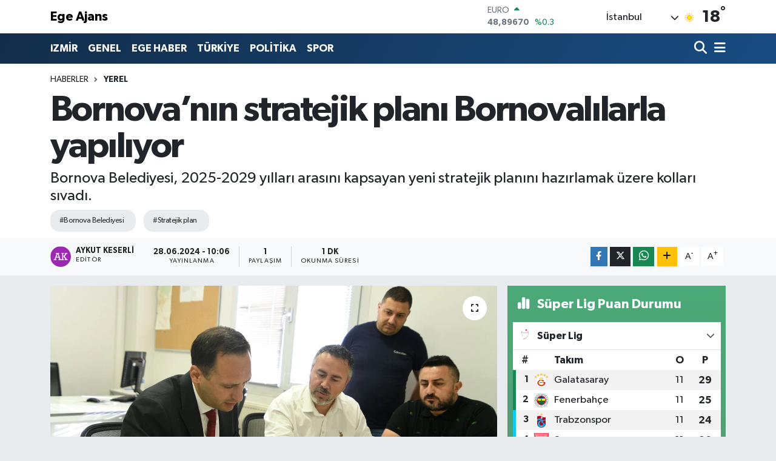

--- FILE ---
content_type: text/html; charset=UTF-8
request_url: https://www.egeajans.com/bornovanin-stratejik-plani-bornovalilarla-yapiliyor
body_size: 21403
content:
<!DOCTYPE html>
<html lang="tr" data-theme="flow">
<head>
<link rel="dns-prefetch" href="//www.egeajans.com">
<link rel="dns-prefetch" href="//egeajanscom.teimg.com">
<link rel="dns-prefetch" href="//static.tebilisim.com">
<link rel="dns-prefetch" href="//www.w3.org">
<link rel="dns-prefetch" href="//www.facebook.com">
<link rel="dns-prefetch" href="//x.com">
<link rel="dns-prefetch" href="//api.whatsapp.com">
<link rel="dns-prefetch" href="//www.linkedin.com">
<link rel="dns-prefetch" href="//pinterest.com">
<link rel="dns-prefetch" href="//t.me">
<link rel="dns-prefetch" href="//www.mansetizmir.com">
<link rel="dns-prefetch" href="//media.api-sports.io">
<link rel="dns-prefetch" href="//tebilisim.com">

    <meta charset="utf-8">
<title>Bornova’nın stratejik planı Bornovalılarla yapılıyor - EGE HABER</title>
<meta name="description" content="Bornova Belediyesi, 2025-2029 yılları arasını kapsayan yeni stratejik planını hazırlamak üzere kolları sıvadı.">
<meta name="keywords" content="Bornova Belediyesi, stratejik plan">
<link rel="canonical" href="https://www.egeajans.com/bornovanin-stratejik-plani-bornovalilarla-yapiliyor">
<meta name="viewport" content="width=device-width,initial-scale=1">
<meta name="X-UA-Compatible" content="IE=edge">
<meta name="robots" content="max-image-preview:large">
<meta name="theme-color" content="#122d4a">
<meta name="title" content="Bornova’nın stratejik planı Bornovalılarla yapılıyor">
<meta name="articleSection" content="news">
<meta name="datePublished" content="2024-06-28T10:06:00+03:00">
<meta name="dateModified" content="2024-06-28T10:06:00+03:00">
<meta name="articleAuthor" content="Aykut Keserli">
<meta name="author" content="Aykut Keserli">
<link rel="amphtml" href="https://www.egeajans.com/bornovanin-stratejik-plani-bornovalilarla-yapiliyor/amp">
<meta property="og:site_name" content="EGE HABER|EGE AJANS.COM|EGE HABERLERİ™">
<meta property="og:title" content="Bornova’nın stratejik planı Bornovalılarla yapılıyor">
<meta property="og:description" content="Bornova Belediyesi, 2025-2029 yılları arasını kapsayan yeni stratejik planını hazırlamak üzere kolları sıvadı.">
<meta property="og:url" content="https://www.egeajans.com/bornovanin-stratejik-plani-bornovalilarla-yapiliyor">
<meta property="og:image" content="https://egeajanscom.teimg.com/crop/1280x720/egeajans-com/uploads/2024/06/stratejik-plan-anket-3.JPG">
<meta property="og:image:width" content="1280">
<meta property="og:image:height" content="720">
<meta property="og:image:alt" content="Bornova’nın stratejik planı Bornovalılarla yapılıyor">
<meta property="og:type" content="article">
<meta name="twitter:card" content="summary_large_image">
<meta name="twitter:title" content="Bornova’nın stratejik planı Bornovalılarla yapılıyor">
<meta name="twitter:description" content="Bornova Belediyesi, 2025-2029 yılları arasını kapsayan yeni stratejik planını hazırlamak üzere kolları sıvadı.">
<meta name="twitter:image" content="https://egeajanscom.teimg.com/crop/1280x720/egeajans-com/uploads/2024/06/stratejik-plan-anket-3.JPG">
<meta name="twitter:url" content="https://www.egeajans.com/bornovanin-stratejik-plani-bornovalilarla-yapiliyor">
<link rel="manifest" href="https://www.egeajans.com/manifest.json?v=6.6.2" />
<link rel="preload" href="https://static.tebilisim.com/flow/assets/css/font-awesome/fa-solid-900.woff2" as="font" type="font/woff2" crossorigin />
<link rel="preload" href="https://static.tebilisim.com/flow/assets/css/font-awesome/fa-brands-400.woff2" as="font" type="font/woff2" crossorigin />
<link rel="preload" href="https://static.tebilisim.com/flow/assets/css/weather-icons/font/weathericons-regular-webfont.woff2" as="font" type="font/woff2" crossorigin />
<link rel="preload" href="https://static.tebilisim.com/flow/vendor/te/fonts/gibson/Gibson-Bold.woff2" as="font" type="font/woff2" crossorigin />
<link rel="preload" href="https://static.tebilisim.com/flow/vendor/te/fonts/gibson/Gibson-BoldItalic.woff2" as="font" type="font/woff2" crossorigin />
<link rel="preload" href="https://static.tebilisim.com/flow/vendor/te/fonts/gibson/Gibson-Italic.woff2" as="font" type="font/woff2" crossorigin />
<link rel="preload" href="https://static.tebilisim.com/flow/vendor/te/fonts/gibson/Gibson-Light.woff2" as="font" type="font/woff2" crossorigin />
<link rel="preload" href="https://static.tebilisim.com/flow/vendor/te/fonts/gibson/Gibson-LightItalic.woff2" as="font" type="font/woff2" crossorigin />
<link rel="preload" href="https://static.tebilisim.com/flow/vendor/te/fonts/gibson/Gibson-SemiBold.woff2" as="font" type="font/woff2" crossorigin />
<link rel="preload" href="https://static.tebilisim.com/flow/vendor/te/fonts/gibson/Gibson-SemiBoldItalic.woff2" as="font" type="font/woff2" crossorigin />
<link rel="preload" href="https://static.tebilisim.com/flow/vendor/te/fonts/gibson/Gibson.woff2" as="font" type="font/woff2" crossorigin />


<link rel="preload" as="style" href="https://static.tebilisim.com/flow/vendor/te/fonts/gibson.css?v=6.6.2">
<link rel="stylesheet" href="https://static.tebilisim.com/flow/vendor/te/fonts/gibson.css?v=6.6.2">

<link rel="preload" as="style" href="https://egeajanscom.teimg.com/crop/1280x720/egeajans-com/uploads/2024/06/stratejik-plan-anket-3.JPG">
<link rel="preload" as="image" href="https://egeajanscom.teimg.com/crop/1280x720/egeajans-com/uploads/2024/06/stratejik-plan-anket-3.JPG">
<style>:root {
        --te-link-color: #333;
        --te-link-hover-color: #000;
        --te-font: "Gibson";
        --te-secondary-font: "Gibson";
        --te-h1-font-size: 60px;
        --te-color: #122d4a;
        --te-hover-color: #194c82;
        --mm-ocd-width: 85%!important; /*  Mobil Menü Genişliği */
        --swiper-theme-color: var(--te-color)!important;
        --header-13-color: #ffc107;
    }</style><link rel="preload" as="style" href="https://static.tebilisim.com/flow/assets/vendor/bootstrap/css/bootstrap.min.css?v=6.6.2">
<link rel="stylesheet" href="https://static.tebilisim.com/flow/assets/vendor/bootstrap/css/bootstrap.min.css?v=6.6.2">
<link rel="preload" as="style" href="https://static.tebilisim.com/flow/assets/css/app6.6.2.min.css">
<link rel="stylesheet" href="https://static.tebilisim.com/flow/assets/css/app6.6.2.min.css">



<script type="application/ld+json">{"@context":"https:\/\/schema.org","@type":"WebSite","url":"https:\/\/www.egeajans.com","potentialAction":{"@type":"SearchAction","target":"https:\/\/www.egeajans.com\/arama?q={query}","query-input":"required name=query"}}</script>

<script type="application/ld+json">{"@context":"https:\/\/schema.org","@type":"NewsMediaOrganization","url":"https:\/\/www.egeajans.com","name":"Ege Ajans","logo":"https:\/\/egeajanscom.teimg.com\/egeajans-com\/images\/haberler\/no_headline.jpg"}</script>

<script type="application/ld+json">{"@context":"https:\/\/schema.org","@graph":[{"@type":"SiteNavigationElement","name":"Ana Sayfa","url":"https:\/\/www.egeajans.com","@id":"https:\/\/www.egeajans.com"},{"@type":"SiteNavigationElement","name":"EGE HABER","url":"https:\/\/www.egeajans.com\/ege-haber","@id":"https:\/\/www.egeajans.com\/ege-haber"},{"@type":"SiteNavigationElement","name":"SPOR","url":"https:\/\/www.egeajans.com\/spor","@id":"https:\/\/www.egeajans.com\/spor"},{"@type":"SiteNavigationElement","name":"D\u00dcNYA","url":"https:\/\/www.egeajans.com\/dunya","@id":"https:\/\/www.egeajans.com\/dunya"},{"@type":"SiteNavigationElement","name":"POL\u0130T\u0130KA","url":"https:\/\/www.egeajans.com\/politika","@id":"https:\/\/www.egeajans.com\/politika"},{"@type":"SiteNavigationElement","name":"SA\u011eLIK","url":"https:\/\/www.egeajans.com\/saglik","@id":"https:\/\/www.egeajans.com\/saglik"},{"@type":"SiteNavigationElement","name":"E\u011e\u0130T\u0130M","url":"https:\/\/www.egeajans.com\/egitim","@id":"https:\/\/www.egeajans.com\/egitim"},{"@type":"SiteNavigationElement","name":"GENEL","url":"https:\/\/www.egeajans.com\/genel","@id":"https:\/\/www.egeajans.com\/genel"},{"@type":"SiteNavigationElement","name":"DI\u015e HABERLER","url":"https:\/\/www.egeajans.com\/dis-haberler","@id":"https:\/\/www.egeajans.com\/dis-haberler"},{"@type":"SiteNavigationElement","name":"MAGAZ\u0130N","url":"https:\/\/www.egeajans.com\/magazin","@id":"https:\/\/www.egeajans.com\/magazin"},{"@type":"SiteNavigationElement","name":"K\u00dcLT\u00dcR SANAT","url":"https:\/\/www.egeajans.com\/kultur-sanat","@id":"https:\/\/www.egeajans.com\/kultur-sanat"},{"@type":"SiteNavigationElement","name":"\u00c7EVRE","url":"https:\/\/www.egeajans.com\/cevre","@id":"https:\/\/www.egeajans.com\/cevre"},{"@type":"SiteNavigationElement","name":"iZM\u0130R ","url":"https:\/\/www.egeajans.com\/izmir","@id":"https:\/\/www.egeajans.com\/izmir"},{"@type":"SiteNavigationElement","name":"T\u00dcRK\u0130YE","url":"https:\/\/www.egeajans.com\/turkiye","@id":"https:\/\/www.egeajans.com\/turkiye"},{"@type":"SiteNavigationElement","name":"ASAY\u0130\u015e","url":"https:\/\/www.egeajans.com\/asayis","@id":"https:\/\/www.egeajans.com\/asayis"},{"@type":"SiteNavigationElement","name":"B\u0130L\u0130M VE TEKNOLOJ\u0130","url":"https:\/\/www.egeajans.com\/bilim-ve-teknoloji","@id":"https:\/\/www.egeajans.com\/bilim-ve-teknoloji"},{"@type":"SiteNavigationElement","name":"EKONOM\u0130","url":"https:\/\/www.egeajans.com\/ekonomi","@id":"https:\/\/www.egeajans.com\/ekonomi"},{"@type":"SiteNavigationElement","name":"Yerel","url":"https:\/\/www.egeajans.com\/yerel","@id":"https:\/\/www.egeajans.com\/yerel"},{"@type":"SiteNavigationElement","name":"HABERDE \u0130NSAN","url":"https:\/\/www.egeajans.com\/haberde-insan","@id":"https:\/\/www.egeajans.com\/haberde-insan"},{"@type":"SiteNavigationElement","name":"G\u00dcNDEM","url":"https:\/\/www.egeajans.com\/gundem","@id":"https:\/\/www.egeajans.com\/gundem"},{"@type":"SiteNavigationElement","name":"Teknoloji","url":"https:\/\/www.egeajans.com\/teknoloji","@id":"https:\/\/www.egeajans.com\/teknoloji"},{"@type":"SiteNavigationElement","name":"Ya\u015fam","url":"https:\/\/www.egeajans.com\/yasam","@id":"https:\/\/www.egeajans.com\/yasam"},{"@type":"SiteNavigationElement","name":"Siyaset","url":"https:\/\/www.egeajans.com\/siyaset","@id":"https:\/\/www.egeajans.com\/siyaset"},{"@type":"SiteNavigationElement","name":"\u0130leti\u015fim","url":"https:\/\/www.egeajans.com\/iletisim","@id":"https:\/\/www.egeajans.com\/iletisim"},{"@type":"SiteNavigationElement","name":"Yazarlar","url":"https:\/\/www.egeajans.com\/yazarlar","@id":"https:\/\/www.egeajans.com\/yazarlar"},{"@type":"SiteNavigationElement","name":"Foto Galeri","url":"https:\/\/www.egeajans.com\/foto-galeri","@id":"https:\/\/www.egeajans.com\/foto-galeri"},{"@type":"SiteNavigationElement","name":"Video Galeri","url":"https:\/\/www.egeajans.com\/video","@id":"https:\/\/www.egeajans.com\/video"},{"@type":"SiteNavigationElement","name":"Biyografiler","url":"https:\/\/www.egeajans.com\/biyografi","@id":"https:\/\/www.egeajans.com\/biyografi"},{"@type":"SiteNavigationElement","name":"Firma Rehberi","url":"https:\/\/www.egeajans.com\/rehber","@id":"https:\/\/www.egeajans.com\/rehber"},{"@type":"SiteNavigationElement","name":"Seri \u0130lanlar","url":"https:\/\/www.egeajans.com\/ilan","@id":"https:\/\/www.egeajans.com\/ilan"},{"@type":"SiteNavigationElement","name":"Vefatlar","url":"https:\/\/www.egeajans.com\/vefat","@id":"https:\/\/www.egeajans.com\/vefat"},{"@type":"SiteNavigationElement","name":"R\u00f6portajlar","url":"https:\/\/www.egeajans.com\/roportaj","@id":"https:\/\/www.egeajans.com\/roportaj"},{"@type":"SiteNavigationElement","name":"Anketler","url":"https:\/\/www.egeajans.com\/anketler","@id":"https:\/\/www.egeajans.com\/anketler"},{"@type":"SiteNavigationElement","name":"Beyo\u011flu Bug\u00fcn, Yar\u0131n ve 1 Haftal\u0131k Hava Durumu Tahmini","url":"https:\/\/www.egeajans.com\/beyoglu-hava-durumu","@id":"https:\/\/www.egeajans.com\/beyoglu-hava-durumu"},{"@type":"SiteNavigationElement","name":"Beyo\u011flu Namaz Vakitleri","url":"https:\/\/www.egeajans.com\/beyoglu-namaz-vakitleri","@id":"https:\/\/www.egeajans.com\/beyoglu-namaz-vakitleri"},{"@type":"SiteNavigationElement","name":"Puan Durumu ve Fikst\u00fcr","url":"https:\/\/www.egeajans.com\/futbol\/st-super-lig-puan-durumu-ve-fikstur","@id":"https:\/\/www.egeajans.com\/futbol\/st-super-lig-puan-durumu-ve-fikstur"}]}</script>

<script type="application/ld+json">{"@context":"https:\/\/schema.org","@type":"BreadcrumbList","itemListElement":[{"@type":"ListItem","position":1,"item":{"@type":"Thing","@id":"https:\/\/www.egeajans.com","name":"Haberler"}},{"@type":"ListItem","position":2,"item":{"@type":"Thing","@id":"https:\/\/www.egeajans.com\/yerel","name":"Yerel"}},{"@type":"ListItem","position":3,"item":{"@type":"Thing","@id":"https:\/\/www.egeajans.com\/bornovanin-stratejik-plani-bornovalilarla-yapiliyor","name":"Bornova\u2019n\u0131n stratejik plan\u0131 Bornoval\u0131larla yap\u0131l\u0131yor"}}]}</script>
<script type="application/ld+json">{"@context":"https:\/\/schema.org","@type":"NewsArticle","headline":"Bornova\u2019n\u0131n stratejik plan\u0131 Bornoval\u0131larla yap\u0131l\u0131yor","articleSection":"Yerel","dateCreated":"2024-06-28T10:06:00+03:00","datePublished":"2024-06-28T10:06:00+03:00","dateModified":"2024-06-28T10:06:00+03:00","wordCount":309,"genre":"news","mainEntityOfPage":{"@type":"WebPage","@id":"https:\/\/www.egeajans.com\/bornovanin-stratejik-plani-bornovalilarla-yapiliyor"},"articleBody":"Belediye\u2019nin 5 y\u0131lda hayata ge\u00e7irece\u011fi yat\u0131r\u0131m ve hizmetlerin belirlenece\u011fi Stratejik Plan kat\u0131l\u0131mc\u0131 bir anlay\u0131\u015fla haz\u0131rlan\u0131yor. Bornova Belediye Ba\u015fkan\u0131 \u00d6mer E\u015fki, \u201cT\u00fcm payda\u015flar\u0131n aktif kat\u0131l\u0131m\u0131yla, kentin gelece\u011fi i\u00e7in g\u00fc\u00e7l\u00fc ve vizyoner bir plan haz\u0131rlamak istiyoruz. G\u00fc\u00e7l\u00fc Bornova i\u00e7in t\u00fcm Bornoval\u0131lar\u0131 stratejik plana katk\u0131 koymaya davet ediyoruz\u201d dedi.\r\n\r\n\r\n\r\nBornova Belediyesi\u2019nin \u00f6n\u00fcm\u00fczdeki 5 y\u0131l i\u00e7in yol haritas\u0131 niteli\u011findeki Stratejik Plan\u0131\u2019na katk\u0131 koymak isteyecek olan Bornoval\u0131lar, belediyenin web sitesindeki ankete kat\u0131larak \u00f6nceliklendirilmesini istedikleri projeleri se\u00e7ebiliyorlar. &nbsp;\u201cBornova\u2019n\u0131n en \u00f6nemli 3 sorunu nedir\u201d sorusuna da yan\u0131t vererek d\u00fc\u015f\u00fcncelerini payla\u015fabiliyorlar. Bornoval\u0131lar anket.bornova.bel.tr ba\u011flant\u0131s\u0131na t\u0131klayarak da s\u00fcrece dahil olabiliyorlar.\r\n\r\n\r\n\r\nGen\u00e7lerle \u00e7al\u0131\u015ftay\r\n\r\nBornova Belediyesi daha kat\u0131l\u0131mc\u0131 bir plan haz\u0131rlamak amac\u0131yla sivil toplum kurulu\u015flar\u0131na, kamu kurulu\u015flar\u0131na ve muhtarlara da anket g\u00f6ndererek g\u00f6r\u00fc\u015flerini talep edecek. Bunun yan\u0131nda gen\u00e7lerle d\u00fczenlenecek \u00e7al\u0131\u015ftay ile gen\u00e7leri Bornova Belediyesi\u2019nin karar alma s\u00fcre\u00e7lerine ve politika olu\u015fturma s\u00fcre\u00e7lerine dahil etme konusunda y\u00f6ntem ara\u015ft\u0131rmalar\u0131 yap\u0131lacak. Bunlar\u0131n yan\u0131 s\u0131ra Bornova Belediyesi personelinin g\u00f6r\u00fc\u015fleri de anket arac\u0131l\u0131\u011f\u0131yla al\u0131nacak.\r\n\r\n\r\n\r\nEn geni\u015f kat\u0131l\u0131m\r\n\r\nBornova Belediye Ba\u015fkan\u0131 \u00d6mer E\u015fki, \u00e7ok \u00f6nemsedikleri kat\u0131l\u0131mc\u0131 anlay\u0131\u015f\u0131 stratejik plan\u0131n haz\u0131rlanmas\u0131 s\u00fcrecinde de uygulayacaklar\u0131n\u0131 belirterek, \u201cAra vermeden s\u00fcrd\u00fcrd\u00fc\u011f\u00fcm\u00fcz mahalle gezilerimizdeki \u00f6neri ve istekler de plan\u0131m\u0131zda \u00f6nemli bir yer tutacak. Bornova\u2019n\u0131n gelece\u011fini belirleyecek olan yol haritas\u0131 niteli\u011findeki stratejik plan\u0131m\u0131z\u0131 m\u00fcmk\u00fcn olan en geni\u015f kat\u0131l\u0131mla haz\u0131rlayaca\u011f\u0131z\u201d dedi.","description":"Bornova Belediyesi, 2025-2029 y\u0131llar\u0131 aras\u0131n\u0131 kapsayan yeni stratejik plan\u0131n\u0131 haz\u0131rlamak \u00fczere kollar\u0131 s\u0131vad\u0131.","inLanguage":"tr-TR","keywords":["Bornova Belediyesi","stratejik plan"],"image":{"@type":"ImageObject","url":"https:\/\/egeajanscom.teimg.com\/crop\/1280x720\/egeajans-com\/uploads\/2024\/06\/stratejik-plan-anket-3.JPG","width":"1280","height":"720","caption":"Bornova\u2019n\u0131n stratejik plan\u0131 Bornoval\u0131larla yap\u0131l\u0131yor"},"publishingPrinciples":"https:\/\/www.egeajans.com\/gizlilik-sozlesmesi","isFamilyFriendly":"http:\/\/schema.org\/True","isAccessibleForFree":"http:\/\/schema.org\/True","publisher":{"@type":"Organization","name":"Ege Ajans","image":"https:\/\/egeajanscom.teimg.com\/egeajans-com\/images\/haberler\/no_headline.jpg","logo":{"@type":"ImageObject","url":"https:\/\/egeajanscom.teimg.com\/egeajans-com\/images\/haberler\/no_headline.jpg","width":"640","height":"375"}},"author":{"@type":"Person","name":"Aykut Keserli","honorificPrefix":"","jobTitle":"","url":null}}</script>












</head>




<body class="d-flex flex-column min-vh-100">

    
    

    <header class="header-1">
    <nav class="top-header navbar navbar-expand-lg navbar-light shadow-sm bg-white py-1">
        <div class="container">
                            <a class="navbar-brand fw-bold me-0" href="/" title="EGE HABER|EGE AJANS.COM|EGE HABERLERİ™">Ege Ajans</a>
                                    <div class="header-widgets d-lg-flex justify-content-end align-items-center d-none">
                <div class="position-relative overflow-hidden" style="height: 40px;">
                    <!-- PİYASALAR -->
        <div class="newsticker mini">
        <ul class="newsticker__h4 list-unstyled text-secondary" data-header="1">
            <li class="newsticker__item col dolar">
                <div>DOLAR <span class="text-success"><i class="fa fa-caret-up ms-1"></i></span> </div>
                <div class="fw-bold mb-0 d-inline-block">42,21340</div>
                <span class="d-inline-block ms-2 text-success">%0.24</span>
            </li>
            <li class="newsticker__item col euro">
                <div>EURO <span class="text-success"><i class="fa fa-caret-up ms-1"></i></span> </div>
                <div class="fw-bold mb-0 d-inline-block">48,89670</div><span
                    class="d-inline-block ms-2 text-success">%0.3</span>
            </li>
            <li class="newsticker__item col sterlin">
                <div>STERLİN <span class="text-success"><i class="fa fa-caret-up ms-1"></i></span> </div>
                <div class="fw-bold mb-0 d-inline-block">55,64360</div><span
                    class="d-inline-block ms-2 text-success">%0.35</span>
            </li>
            <li class="newsticker__item col altin">
                <div>G.ALTIN <span class="text-success"><i class="fa fa-caret-up ms-1"></i></span> </div>
                <div class="fw-bold mb-0 d-inline-block">5434,09000</div>
                <span class="d-inline-block ms-2 text-success">%5433.33</span>
            </li>
            <li class="newsticker__item col bist">
                <div>BİST100 <span class="text-danger"><i class="fa fa-caret-down ms-1"></i></span> </div>
                <div class="fw-bold mb-0 d-inline-block">10.925,00</div>
                <span class="d-inline-block ms-2 text-danger">%-134</span>
            </li>
            <li class="newsticker__item col btc">
                <div>BITCOIN <span class="text-success"><i class="fa fa-caret-up ms-1"></i></span> </div>
                <div class="fw-bold mb-0 d-inline-block">102.433,57</div>
                <span class="d-inline-block ms-2 text-success">%1.44</span>
            </li>
        </ul>
    </div>
    

                </div>
                <div class="weather-top d-none d-lg-flex justify-content-between align-items-center ms-4 weather-widget mini">
                    <!-- HAVA DURUMU -->

<input type="hidden" name="widget_setting_weathercity" value="41.16343020,28.76644080" />

            <div class="weather mx-1">
            <div class="custom-selectbox " onclick="toggleDropdown(this)" style="width: 120px">
    <div class="d-flex justify-content-between align-items-center">
        <span style="">İstanbul</span>
        <i class="fas fa-chevron-down" style="font-size: 14px"></i>
    </div>
    <ul class="bg-white text-dark overflow-widget" style="min-height: 100px; max-height: 300px">
                        <li>
            <a href="https://www.egeajans.com/adana-hava-durumu" title="Adana Hava Durumu" class="text-dark">
                Adana
            </a>
        </li>
                        <li>
            <a href="https://www.egeajans.com/adiyaman-hava-durumu" title="Adıyaman Hava Durumu" class="text-dark">
                Adıyaman
            </a>
        </li>
                        <li>
            <a href="https://www.egeajans.com/afyonkarahisar-hava-durumu" title="Afyonkarahisar Hava Durumu" class="text-dark">
                Afyonkarahisar
            </a>
        </li>
                        <li>
            <a href="https://www.egeajans.com/agri-hava-durumu" title="Ağrı Hava Durumu" class="text-dark">
                Ağrı
            </a>
        </li>
                        <li>
            <a href="https://www.egeajans.com/aksaray-hava-durumu" title="Aksaray Hava Durumu" class="text-dark">
                Aksaray
            </a>
        </li>
                        <li>
            <a href="https://www.egeajans.com/amasya-hava-durumu" title="Amasya Hava Durumu" class="text-dark">
                Amasya
            </a>
        </li>
                        <li>
            <a href="https://www.egeajans.com/ankara-hava-durumu" title="Ankara Hava Durumu" class="text-dark">
                Ankara
            </a>
        </li>
                        <li>
            <a href="https://www.egeajans.com/antalya-hava-durumu" title="Antalya Hava Durumu" class="text-dark">
                Antalya
            </a>
        </li>
                        <li>
            <a href="https://www.egeajans.com/ardahan-hava-durumu" title="Ardahan Hava Durumu" class="text-dark">
                Ardahan
            </a>
        </li>
                        <li>
            <a href="https://www.egeajans.com/artvin-hava-durumu" title="Artvin Hava Durumu" class="text-dark">
                Artvin
            </a>
        </li>
                        <li>
            <a href="https://www.egeajans.com/aydin-hava-durumu" title="Aydın Hava Durumu" class="text-dark">
                Aydın
            </a>
        </li>
                        <li>
            <a href="https://www.egeajans.com/balikesir-hava-durumu" title="Balıkesir Hava Durumu" class="text-dark">
                Balıkesir
            </a>
        </li>
                        <li>
            <a href="https://www.egeajans.com/bartin-hava-durumu" title="Bartın Hava Durumu" class="text-dark">
                Bartın
            </a>
        </li>
                        <li>
            <a href="https://www.egeajans.com/batman-hava-durumu" title="Batman Hava Durumu" class="text-dark">
                Batman
            </a>
        </li>
                        <li>
            <a href="https://www.egeajans.com/bayburt-hava-durumu" title="Bayburt Hava Durumu" class="text-dark">
                Bayburt
            </a>
        </li>
                        <li>
            <a href="https://www.egeajans.com/bilecik-hava-durumu" title="Bilecik Hava Durumu" class="text-dark">
                Bilecik
            </a>
        </li>
                        <li>
            <a href="https://www.egeajans.com/bingol-hava-durumu" title="Bingöl Hava Durumu" class="text-dark">
                Bingöl
            </a>
        </li>
                        <li>
            <a href="https://www.egeajans.com/bitlis-hava-durumu" title="Bitlis Hava Durumu" class="text-dark">
                Bitlis
            </a>
        </li>
                        <li>
            <a href="https://www.egeajans.com/bolu-hava-durumu" title="Bolu Hava Durumu" class="text-dark">
                Bolu
            </a>
        </li>
                        <li>
            <a href="https://www.egeajans.com/burdur-hava-durumu" title="Burdur Hava Durumu" class="text-dark">
                Burdur
            </a>
        </li>
                        <li>
            <a href="https://www.egeajans.com/bursa-hava-durumu" title="Bursa Hava Durumu" class="text-dark">
                Bursa
            </a>
        </li>
                        <li>
            <a href="https://www.egeajans.com/canakkale-hava-durumu" title="Çanakkale Hava Durumu" class="text-dark">
                Çanakkale
            </a>
        </li>
                        <li>
            <a href="https://www.egeajans.com/cankiri-hava-durumu" title="Çankırı Hava Durumu" class="text-dark">
                Çankırı
            </a>
        </li>
                        <li>
            <a href="https://www.egeajans.com/corum-hava-durumu" title="Çorum Hava Durumu" class="text-dark">
                Çorum
            </a>
        </li>
                        <li>
            <a href="https://www.egeajans.com/denizli-hava-durumu" title="Denizli Hava Durumu" class="text-dark">
                Denizli
            </a>
        </li>
                        <li>
            <a href="https://www.egeajans.com/diyarbakir-hava-durumu" title="Diyarbakır Hava Durumu" class="text-dark">
                Diyarbakır
            </a>
        </li>
                        <li>
            <a href="https://www.egeajans.com/duzce-hava-durumu" title="Düzce Hava Durumu" class="text-dark">
                Düzce
            </a>
        </li>
                        <li>
            <a href="https://www.egeajans.com/edirne-hava-durumu" title="Edirne Hava Durumu" class="text-dark">
                Edirne
            </a>
        </li>
                        <li>
            <a href="https://www.egeajans.com/elazig-hava-durumu" title="Elazığ Hava Durumu" class="text-dark">
                Elazığ
            </a>
        </li>
                        <li>
            <a href="https://www.egeajans.com/erzincan-hava-durumu" title="Erzincan Hava Durumu" class="text-dark">
                Erzincan
            </a>
        </li>
                        <li>
            <a href="https://www.egeajans.com/erzurum-hava-durumu" title="Erzurum Hava Durumu" class="text-dark">
                Erzurum
            </a>
        </li>
                        <li>
            <a href="https://www.egeajans.com/eskisehir-hava-durumu" title="Eskişehir Hava Durumu" class="text-dark">
                Eskişehir
            </a>
        </li>
                        <li>
            <a href="https://www.egeajans.com/gaziantep-hava-durumu" title="Gaziantep Hava Durumu" class="text-dark">
                Gaziantep
            </a>
        </li>
                        <li>
            <a href="https://www.egeajans.com/giresun-hava-durumu" title="Giresun Hava Durumu" class="text-dark">
                Giresun
            </a>
        </li>
                        <li>
            <a href="https://www.egeajans.com/gumushane-hava-durumu" title="Gümüşhane Hava Durumu" class="text-dark">
                Gümüşhane
            </a>
        </li>
                        <li>
            <a href="https://www.egeajans.com/hakkari-hava-durumu" title="Hakkâri Hava Durumu" class="text-dark">
                Hakkâri
            </a>
        </li>
                        <li>
            <a href="https://www.egeajans.com/hatay-hava-durumu" title="Hatay Hava Durumu" class="text-dark">
                Hatay
            </a>
        </li>
                        <li>
            <a href="https://www.egeajans.com/igdir-hava-durumu" title="Iğdır Hava Durumu" class="text-dark">
                Iğdır
            </a>
        </li>
                        <li>
            <a href="https://www.egeajans.com/isparta-hava-durumu" title="Isparta Hava Durumu" class="text-dark">
                Isparta
            </a>
        </li>
                        <li>
            <a href="https://www.egeajans.com/istanbul-hava-durumu" title="İstanbul Hava Durumu" class="text-dark">
                İstanbul
            </a>
        </li>
                        <li>
            <a href="https://www.egeajans.com/izmir-hava-durumu" title="İzmir Hava Durumu" class="text-dark">
                İzmir
            </a>
        </li>
                        <li>
            <a href="https://www.egeajans.com/kahramanmaras-hava-durumu" title="Kahramanmaraş Hava Durumu" class="text-dark">
                Kahramanmaraş
            </a>
        </li>
                        <li>
            <a href="https://www.egeajans.com/karabuk-hava-durumu" title="Karabük Hava Durumu" class="text-dark">
                Karabük
            </a>
        </li>
                        <li>
            <a href="https://www.egeajans.com/karaman-hava-durumu" title="Karaman Hava Durumu" class="text-dark">
                Karaman
            </a>
        </li>
                        <li>
            <a href="https://www.egeajans.com/kars-hava-durumu" title="Kars Hava Durumu" class="text-dark">
                Kars
            </a>
        </li>
                        <li>
            <a href="https://www.egeajans.com/kastamonu-hava-durumu" title="Kastamonu Hava Durumu" class="text-dark">
                Kastamonu
            </a>
        </li>
                        <li>
            <a href="https://www.egeajans.com/kayseri-hava-durumu" title="Kayseri Hava Durumu" class="text-dark">
                Kayseri
            </a>
        </li>
                        <li>
            <a href="https://www.egeajans.com/kilis-hava-durumu" title="Kilis Hava Durumu" class="text-dark">
                Kilis
            </a>
        </li>
                        <li>
            <a href="https://www.egeajans.com/kirikkale-hava-durumu" title="Kırıkkale Hava Durumu" class="text-dark">
                Kırıkkale
            </a>
        </li>
                        <li>
            <a href="https://www.egeajans.com/kirklareli-hava-durumu" title="Kırklareli Hava Durumu" class="text-dark">
                Kırklareli
            </a>
        </li>
                        <li>
            <a href="https://www.egeajans.com/kirsehir-hava-durumu" title="Kırşehir Hava Durumu" class="text-dark">
                Kırşehir
            </a>
        </li>
                        <li>
            <a href="https://www.egeajans.com/kocaeli-hava-durumu" title="Kocaeli Hava Durumu" class="text-dark">
                Kocaeli
            </a>
        </li>
                        <li>
            <a href="https://www.egeajans.com/konya-hava-durumu" title="Konya Hava Durumu" class="text-dark">
                Konya
            </a>
        </li>
                        <li>
            <a href="https://www.egeajans.com/kutahya-hava-durumu" title="Kütahya Hava Durumu" class="text-dark">
                Kütahya
            </a>
        </li>
                        <li>
            <a href="https://www.egeajans.com/malatya-hava-durumu" title="Malatya Hava Durumu" class="text-dark">
                Malatya
            </a>
        </li>
                        <li>
            <a href="https://www.egeajans.com/manisa-hava-durumu" title="Manisa Hava Durumu" class="text-dark">
                Manisa
            </a>
        </li>
                        <li>
            <a href="https://www.egeajans.com/mardin-hava-durumu" title="Mardin Hava Durumu" class="text-dark">
                Mardin
            </a>
        </li>
                        <li>
            <a href="https://www.egeajans.com/mersin-hava-durumu" title="Mersin Hava Durumu" class="text-dark">
                Mersin
            </a>
        </li>
                        <li>
            <a href="https://www.egeajans.com/mugla-hava-durumu" title="Muğla Hava Durumu" class="text-dark">
                Muğla
            </a>
        </li>
                        <li>
            <a href="https://www.egeajans.com/mus-hava-durumu" title="Muş Hava Durumu" class="text-dark">
                Muş
            </a>
        </li>
                        <li>
            <a href="https://www.egeajans.com/nevsehir-hava-durumu" title="Nevşehir Hava Durumu" class="text-dark">
                Nevşehir
            </a>
        </li>
                        <li>
            <a href="https://www.egeajans.com/nigde-hava-durumu" title="Niğde Hava Durumu" class="text-dark">
                Niğde
            </a>
        </li>
                        <li>
            <a href="https://www.egeajans.com/ordu-hava-durumu" title="Ordu Hava Durumu" class="text-dark">
                Ordu
            </a>
        </li>
                        <li>
            <a href="https://www.egeajans.com/osmaniye-hava-durumu" title="Osmaniye Hava Durumu" class="text-dark">
                Osmaniye
            </a>
        </li>
                        <li>
            <a href="https://www.egeajans.com/rize-hava-durumu" title="Rize Hava Durumu" class="text-dark">
                Rize
            </a>
        </li>
                        <li>
            <a href="https://www.egeajans.com/sakarya-hava-durumu" title="Sakarya Hava Durumu" class="text-dark">
                Sakarya
            </a>
        </li>
                        <li>
            <a href="https://www.egeajans.com/samsun-hava-durumu" title="Samsun Hava Durumu" class="text-dark">
                Samsun
            </a>
        </li>
                        <li>
            <a href="https://www.egeajans.com/sanliurfa-hava-durumu" title="Şanlıurfa Hava Durumu" class="text-dark">
                Şanlıurfa
            </a>
        </li>
                        <li>
            <a href="https://www.egeajans.com/siirt-hava-durumu" title="Siirt Hava Durumu" class="text-dark">
                Siirt
            </a>
        </li>
                        <li>
            <a href="https://www.egeajans.com/sinop-hava-durumu" title="Sinop Hava Durumu" class="text-dark">
                Sinop
            </a>
        </li>
                        <li>
            <a href="https://www.egeajans.com/sivas-hava-durumu" title="Sivas Hava Durumu" class="text-dark">
                Sivas
            </a>
        </li>
                        <li>
            <a href="https://www.egeajans.com/sirnak-hava-durumu" title="Şırnak Hava Durumu" class="text-dark">
                Şırnak
            </a>
        </li>
                        <li>
            <a href="https://www.egeajans.com/tekirdag-hava-durumu" title="Tekirdağ Hava Durumu" class="text-dark">
                Tekirdağ
            </a>
        </li>
                        <li>
            <a href="https://www.egeajans.com/tokat-hava-durumu" title="Tokat Hava Durumu" class="text-dark">
                Tokat
            </a>
        </li>
                        <li>
            <a href="https://www.egeajans.com/trabzon-hava-durumu" title="Trabzon Hava Durumu" class="text-dark">
                Trabzon
            </a>
        </li>
                        <li>
            <a href="https://www.egeajans.com/tunceli-hava-durumu" title="Tunceli Hava Durumu" class="text-dark">
                Tunceli
            </a>
        </li>
                        <li>
            <a href="https://www.egeajans.com/usak-hava-durumu" title="Uşak Hava Durumu" class="text-dark">
                Uşak
            </a>
        </li>
                        <li>
            <a href="https://www.egeajans.com/van-hava-durumu" title="Van Hava Durumu" class="text-dark">
                Van
            </a>
        </li>
                        <li>
            <a href="https://www.egeajans.com/yalova-hava-durumu" title="Yalova Hava Durumu" class="text-dark">
                Yalova
            </a>
        </li>
                        <li>
            <a href="https://www.egeajans.com/yozgat-hava-durumu" title="Yozgat Hava Durumu" class="text-dark">
                Yozgat
            </a>
        </li>
                        <li>
            <a href="https://www.egeajans.com/zonguldak-hava-durumu" title="Zonguldak Hava Durumu" class="text-dark">
                Zonguldak
            </a>
        </li>
            </ul>
</div>

        </div>
        <div>
            <img src="//cdn.weatherapi.com/weather/64x64/day/113.png" class="condition" width="26" height="26" alt="18" />
        </div>
        <div class="weather-degree h3 mb-0 lead ms-2" data-header="1">
            <span class="degree">18</span><sup>°</sup>
        </div>
    
<div data-location='{"city":"TUXX0014"}' class="d-none"></div>


                </div>
            </div>
                        <ul class="nav d-lg-none px-2">
                
                <li class="nav-item"><a href="/arama" class="me-2" title="Ara"><i class="fa fa-search fa-lg"></i></a></li>
                <li class="nav-item"><a href="#menu" title="Ana Menü"><i class="fa fa-bars fa-lg"></i></a></li>
            </ul>
        </div>
    </nav>
    <div class="main-menu navbar navbar-expand-lg d-none d-lg-block bg-gradient-te py-1">
        <div class="container">
            <ul  class="nav fw-semibold">
        <li class="nav-item   ">
        <a href="/izmir" class="nav-link text-white" target="_self" title="iZMİR ">iZMİR </a>
        
    </li>
        <li class="nav-item   ">
        <a href="/genel" class="nav-link text-white" target="_self" title="GENEL">GENEL</a>
        
    </li>
        <li class="nav-item   ">
        <a href="/ege-haber" class="nav-link text-white" target="_self" title="EGE HABER">EGE HABER</a>
        
    </li>
        <li class="nav-item   ">
        <a href="/turkiye" class="nav-link text-white" target="_self" title="TÜRKİYE">TÜRKİYE</a>
        
    </li>
        <li class="nav-item   ">
        <a href="/politika" class="nav-link text-white" target="_self" title="POLİTİKA">POLİTİKA</a>
        
    </li>
        <li class="nav-item   ">
        <a href="/spor" class="nav-link text-white" target="_self" title="SPOR">SPOR</a>
        
    </li>
    </ul>

            <ul class="navigation-menu nav d-flex align-items-center">

                <li class="nav-item">
                    <a href="/arama" class="nav-link pe-1 text-white" title="Ara">
                        <i class="fa fa-search fa-lg"></i>
                    </a>
                </li>

                

                <li class="nav-item dropdown position-static">
                    <a class="nav-link pe-0 text-white" data-bs-toggle="dropdown" href="#" aria-haspopup="true" aria-expanded="false" title="Ana Menü">
                        <i class="fa fa-bars fa-lg"></i>
                    </a>
                    <div class="mega-menu dropdown-menu dropdown-menu-end text-capitalize shadow-lg border-0 rounded-0">

    <div class="row g-3 small p-3">

                <div class="col">
            <div class="extra-sections bg-light p-3 border">
                <a href="https://www.egeajans.com/istanbul-nobetci-eczaneler" title="Nöbetçi Eczaneler" class="d-block border-bottom pb-2 mb-2" target="_self"><i class="fa-solid fa-capsules me-2"></i>Nöbetçi Eczaneler</a>
<a href="https://www.egeajans.com/istanbul-hava-durumu" title="Hava Durumu" class="d-block border-bottom pb-2 mb-2" target="_self"><i class="fa-solid fa-cloud-sun me-2"></i>Hava Durumu</a>
<a href="https://www.egeajans.com/istanbul-namaz-vakitleri" title="Namaz Vakitleri" class="d-block border-bottom pb-2 mb-2" target="_self"><i class="fa-solid fa-mosque me-2"></i>Namaz Vakitleri</a>
<a href="https://www.egeajans.com/istanbul-trafik-durumu" title="Trafik Durumu" class="d-block border-bottom pb-2 mb-2" target="_self"><i class="fa-solid fa-car me-2"></i>Trafik Durumu</a>
<a href="https://www.egeajans.com/futbol/super-lig-puan-durumu-ve-fikstur" title="Süper Lig Puan Durumu ve Fikstür" class="d-block border-bottom pb-2 mb-2" target="_self"><i class="fa-solid fa-chart-bar me-2"></i>Süper Lig Puan Durumu ve Fikstür</a>
<a href="https://www.egeajans.com/tum-mansetler" title="Tüm Manşetler" class="d-block border-bottom pb-2 mb-2" target="_self"><i class="fa-solid fa-newspaper me-2"></i>Tüm Manşetler</a>
<a href="https://www.egeajans.com/sondakika-haberleri" title="Son Dakika Haberleri" class="d-block border-bottom pb-2 mb-2" target="_self"><i class="fa-solid fa-bell me-2"></i>Son Dakika Haberleri</a>

            </div>
        </div>
        
        <div class="col">
        <a href="/ekonomi" class="d-block border-bottom  pb-2 mb-2" target="_self" title="EKONOMİ">EKONOMİ</a>
            <a href="/dunya" class="d-block border-bottom  pb-2 mb-2" target="_self" title="DÜNYA">DÜNYA</a>
            <a href="/saglik" class="d-block border-bottom  pb-2 mb-2" target="_self" title="SAĞLIK">SAĞLIK</a>
            <a href="/egitim" class="d-block border-bottom  pb-2 mb-2" target="_self" title="EĞİTİM">EĞİTİM</a>
            <a href="/dis-haberler" class="d-block border-bottom  pb-2 mb-2" target="_self" title="DIŞ HABERLER">DIŞ HABERLER</a>
            <a href="/magazin" class="d-block border-bottom  pb-2 mb-2" target="_self" title="MAGAZİN">MAGAZİN</a>
            <a href="/kultur-sanat" class="d-block  pb-2 mb-2" target="_self" title="KÜLTÜR SANAT">KÜLTÜR SANAT</a>
        </div><div class="col">
            <a href="/cevre" class="d-block border-bottom  pb-2 mb-2" target="_self" title="ÇEVRE">ÇEVRE</a>
            <a href="/asayis" class="d-block border-bottom  pb-2 mb-2" target="_self" title="ASAYİŞ">ASAYİŞ</a>
            <a href="/bilim-ve-teknoloji" class="d-block border-bottom  pb-2 mb-2" target="_self" title="BİLİM VE TEKNOLOJİ">BİLİM VE TEKNOLOJİ</a>
            <a href="/yerel" class="d-block border-bottom  pb-2 mb-2" target="_self" title="Yerel">Yerel</a>
            <a href="/haberde-insan" class="d-block border-bottom  pb-2 mb-2" target="_self" title="HABERDE İNSAN">HABERDE İNSAN</a>
            <a href="/gundem" class="d-block border-bottom  pb-2 mb-2" target="_self" title="GÜNDEM">GÜNDEM</a>
            <a href="/teknoloji" class="d-block  pb-2 mb-2" target="_self" title="Teknoloji">Teknoloji</a>
        </div><div class="col">
            <a href="/yasam" class="d-block border-bottom  pb-2 mb-2" target="_self" title="Yaşam">Yaşam</a>
            <a href="/siyaset" class="d-block border-bottom  pb-2 mb-2" target="_self" title="Siyaset">Siyaset</a>
        </div>


    </div>

    <div class="p-3 bg-light">
                                                                                    </div>

    <div class="mega-menu-footer p-2 bg-te-color">
        <a class="dropdown-item text-white" href="/kunye" title="Künye"><i class="fa fa-id-card me-2"></i> Künye</a>
        <a class="dropdown-item text-white" href="/iletisim" title="İletişim"><i class="fa fa-envelope me-2"></i> İletişim</a>
        <a class="dropdown-item text-white" href="/rss-baglantilari" title="RSS Bağlantıları"><i class="fa fa-rss me-2"></i> RSS Bağlantıları</a>
        <a class="dropdown-item text-white" href="/member/login" title="Üyelik Girişi"><i class="fa fa-user me-2"></i> Üyelik Girişi</a>
    </div>


</div>

                </li>

            </ul>
        </div>
    </div>
    <ul  class="mobile-categories d-lg-none list-inline bg-white">
        <li class="list-inline-item">
        <a href="/izmir" class="text-dark" target="_self" title="iZMİR ">
                iZMİR 
        </a>
    </li>
        <li class="list-inline-item">
        <a href="/genel" class="text-dark" target="_self" title="GENEL">
                GENEL
        </a>
    </li>
        <li class="list-inline-item">
        <a href="/ege-haber" class="text-dark" target="_self" title="EGE HABER">
                EGE HABER
        </a>
    </li>
        <li class="list-inline-item">
        <a href="/turkiye" class="text-dark" target="_self" title="TÜRKİYE">
                TÜRKİYE
        </a>
    </li>
        <li class="list-inline-item">
        <a href="/politika" class="text-dark" target="_self" title="POLİTİKA">
                POLİTİKA
        </a>
    </li>
        <li class="list-inline-item">
        <a href="/spor" class="text-dark" target="_self" title="SPOR">
                SPOR
        </a>
    </li>
    </ul>

</header>






<main class="single overflow-hidden" style="min-height: 300px">

            
    
    <div class="infinite" data-show-advert="1">

    

    <div class="infinite-item d-block" data-id="107485" data-category-id="129" data-reference="TE\Blog\Models\Post" data-json-url="/service/json/featured-infinite.json">

        

        <div class="post-header pt-3 bg-white">

    <div class="container">

        
        <nav class="meta-category d-flex justify-content-lg-start" style="--bs-breadcrumb-divider: url(&#34;data:image/svg+xml,%3Csvg xmlns='http://www.w3.org/2000/svg' width='8' height='8'%3E%3Cpath d='M2.5 0L1 1.5 3.5 4 1 6.5 2.5 8l4-4-4-4z' fill='%236c757d'/%3E%3C/svg%3E&#34;);" aria-label="breadcrumb">
        <ol class="breadcrumb mb-0">
            <li class="breadcrumb-item"><a href="https://www.egeajans.com" class="breadcrumb_link" target="_self">Haberler</a></li>
            <li class="breadcrumb-item active fw-bold" aria-current="page"><a href="/yerel" target="_self" class="breadcrumb_link text-dark" title="Yerel">Yerel</a></li>
        </ol>
</nav>

        <h1 class="h2 fw-bold text-lg-start headline my-2" itemprop="headline">Bornova’nın stratejik planı Bornovalılarla yapılıyor</h1>
        
        <h2 class="lead text-lg-start text-dark my-2 description" itemprop="description">Bornova Belediyesi, 2025-2029 yılları arasını kapsayan yeni stratejik planını hazırlamak üzere kolları sıvadı.</h2>
        
        <div class="news-tags">
        <a href="https://www.egeajans.com/haberleri/bornova-belediyesi" title="Bornova Belediyesi" class="news-tags__link" rel="nofollow">#Bornova Belediyesi</a>
        <a href="https://www.egeajans.com/haberleri/stratejik-plan" title="stratejik plan" class="news-tags__link" rel="nofollow">#Stratejik plan</a>
    </div>

    </div>

    <div class="bg-light py-1">
        <div class="container d-flex justify-content-between align-items-center">

            <div class="meta-author">
            <a href="/muhabir/5/aykut-keserli" class="d-flex" title="Aykut Keserli" target="_self">
            <img class="me-2 rounded-circle" width="34" height="34" src="[data-uri]"
                loading="lazy" alt="Aykut Keserli">
            <div class="me-3 flex-column align-items-center justify-content-center">
                <div class="fw-bold text-dark">Aykut Keserli</div>
                <div class="info text-dark">Editör</div>
            </div>
        </a>
    
    <div class="box">
    <time class="fw-bold">28.06.2024 - 10:06</time>
    <span class="info">Yayınlanma</span>
</div>

    <div class="box">
    <span class="fw-bold">1</span>
    <span class="info text-dark">Paylaşım</span>
</div>

    
    <div class="box">
    <span class="fw-bold">1 Dk</span>
    <span class="info text-dark">Okunma Süresi</span>
</div>





</div>


            <div class="share-area justify-content-end align-items-center d-none d-lg-flex">

    <div class="mobile-share-button-container mb-2 d-block d-md-none">
    <button
        class="btn btn-primary btn-sm rounded-0 shadow-sm w-100"
        onclick="handleMobileShare(event, 'Bornova’nın stratejik planı Bornovalılarla yapılıyor', 'https://www.egeajans.com/bornovanin-stratejik-plani-bornovalilarla-yapiliyor')"
        title="Paylaş"
    >
        <i class="fas fa-share-alt me-2"></i>Paylaş
    </button>
</div>

<div class="social-buttons-new d-none d-md-flex justify-content-between">
    <a
        href="https://www.facebook.com/sharer/sharer.php?u=https%3A%2F%2Fwww.egeajans.com%2Fbornovanin-stratejik-plani-bornovalilarla-yapiliyor"
        onclick="initiateDesktopShare(event, 'facebook')"
        class="btn btn-primary btn-sm rounded-0 shadow-sm me-1"
        title="Facebook'ta Paylaş"
        data-platform="facebook"
        data-share-url="https://www.egeajans.com/bornovanin-stratejik-plani-bornovalilarla-yapiliyor"
        data-share-title="Bornova’nın stratejik planı Bornovalılarla yapılıyor"
        rel="noreferrer nofollow noopener external"
    >
        <i class="fab fa-facebook-f"></i>
    </a>

    <a
        href="https://x.com/intent/tweet?url=https%3A%2F%2Fwww.egeajans.com%2Fbornovanin-stratejik-plani-bornovalilarla-yapiliyor&text=Bornova%E2%80%99n%C4%B1n+stratejik+plan%C4%B1+Bornoval%C4%B1larla+yap%C4%B1l%C4%B1yor"
        onclick="initiateDesktopShare(event, 'twitter')"
        class="btn btn-dark btn-sm rounded-0 shadow-sm me-1"
        title="X'de Paylaş"
        data-platform="twitter"
        data-share-url="https://www.egeajans.com/bornovanin-stratejik-plani-bornovalilarla-yapiliyor"
        data-share-title="Bornova’nın stratejik planı Bornovalılarla yapılıyor"
        rel="noreferrer nofollow noopener external"
    >
        <i class="fab fa-x-twitter text-white"></i>
    </a>

    <a
        href="https://api.whatsapp.com/send?text=Bornova%E2%80%99n%C4%B1n+stratejik+plan%C4%B1+Bornoval%C4%B1larla+yap%C4%B1l%C4%B1yor+-+https%3A%2F%2Fwww.egeajans.com%2Fbornovanin-stratejik-plani-bornovalilarla-yapiliyor"
        onclick="initiateDesktopShare(event, 'whatsapp')"
        class="btn btn-success btn-sm rounded-0 btn-whatsapp shadow-sm me-1"
        title="Whatsapp'ta Paylaş"
        data-platform="whatsapp"
        data-share-url="https://www.egeajans.com/bornovanin-stratejik-plani-bornovalilarla-yapiliyor"
        data-share-title="Bornova’nın stratejik planı Bornovalılarla yapılıyor"
        rel="noreferrer nofollow noopener external"
    >
        <i class="fab fa-whatsapp fa-lg"></i>
    </a>

    <div class="dropdown">
        <button class="dropdownButton btn btn-sm rounded-0 btn-warning border-none shadow-sm me-1" type="button" data-bs-toggle="dropdown" name="socialDropdownButton" title="Daha Fazla">
            <i id="icon" class="fa fa-plus"></i>
        </button>

        <ul class="dropdown-menu dropdown-menu-end border-0 rounded-1 shadow">
            <li>
                <a
                    href="https://www.linkedin.com/sharing/share-offsite/?url=https%3A%2F%2Fwww.egeajans.com%2Fbornovanin-stratejik-plani-bornovalilarla-yapiliyor"
                    class="dropdown-item"
                    onclick="initiateDesktopShare(event, 'linkedin')"
                    data-platform="linkedin"
                    data-share-url="https://www.egeajans.com/bornovanin-stratejik-plani-bornovalilarla-yapiliyor"
                    data-share-title="Bornova’nın stratejik planı Bornovalılarla yapılıyor"
                    rel="noreferrer nofollow noopener external"
                    title="Linkedin"
                >
                    <i class="fab fa-linkedin text-primary me-2"></i>Linkedin
                </a>
            </li>
            <li>
                <a
                    href="https://pinterest.com/pin/create/button/?url=https%3A%2F%2Fwww.egeajans.com%2Fbornovanin-stratejik-plani-bornovalilarla-yapiliyor&description=Bornova%E2%80%99n%C4%B1n+stratejik+plan%C4%B1+Bornoval%C4%B1larla+yap%C4%B1l%C4%B1yor&media="
                    class="dropdown-item"
                    onclick="initiateDesktopShare(event, 'pinterest')"
                    data-platform="pinterest"
                    data-share-url="https://www.egeajans.com/bornovanin-stratejik-plani-bornovalilarla-yapiliyor"
                    data-share-title="Bornova’nın stratejik planı Bornovalılarla yapılıyor"
                    rel="noreferrer nofollow noopener external"
                    title="Pinterest"
                >
                    <i class="fab fa-pinterest text-danger me-2"></i>Pinterest
                </a>
            </li>
            <li>
                <a
                    href="https://t.me/share/url?url=https%3A%2F%2Fwww.egeajans.com%2Fbornovanin-stratejik-plani-bornovalilarla-yapiliyor&text=Bornova%E2%80%99n%C4%B1n+stratejik+plan%C4%B1+Bornoval%C4%B1larla+yap%C4%B1l%C4%B1yor"
                    class="dropdown-item"
                    onclick="initiateDesktopShare(event, 'telegram')"
                    data-platform="telegram"
                    data-share-url="https://www.egeajans.com/bornovanin-stratejik-plani-bornovalilarla-yapiliyor"
                    data-share-title="Bornova’nın stratejik planı Bornovalılarla yapılıyor"
                    rel="noreferrer nofollow noopener external"
                    title="Telegram"
                >
                    <i class="fab fa-telegram-plane text-primary me-2"></i>Telegram
                </a>
            </li>
            <li class="border-0">
                <a class="dropdown-item" href="javascript:void(0)" onclick="copyURL(event, 'https://www.egeajans.com/bornovanin-stratejik-plani-bornovalilarla-yapiliyor')" rel="noreferrer nofollow noopener external" title="Bağlantıyı Kopyala">
                    <i class="fas fa-link text-dark me-2"></i>
                    Kopyala
                </a>
            </li>
        </ul>
    </div>
</div>

<script>
    const shareableModelId = 107485;
    const shareableModelClass = 'TE\\Blog\\Models\\Post';

    function shareCount(id, model, platform, url) {
        fetch("https://www.egeajans.com/sharecount", {
            method: 'POST',
            headers: {
                'Content-Type': 'application/json',
                'X-CSRF-TOKEN': document.querySelector('meta[name="csrf-token"]')?.getAttribute('content')
            },
            body: JSON.stringify({ id, model, platform, url })
        }).catch(err => console.error('Share count fetch error:', err));
    }

    function goSharePopup(url, title, width = 600, height = 400) {
        const left = (screen.width - width) / 2;
        const top = (screen.height - height) / 2;
        window.open(
            url,
            title,
            `width=${width},height=${height},left=${left},top=${top},resizable=yes,scrollbars=yes`
        );
    }

    async function handleMobileShare(event, title, url) {
        event.preventDefault();

        if (shareableModelId && shareableModelClass) {
            shareCount(shareableModelId, shareableModelClass, 'native_mobile_share', url);
        }

        const isAndroidWebView = navigator.userAgent.includes('Android') && !navigator.share;

        if (isAndroidWebView) {
            window.location.href = 'androidshare://paylas?title=' + encodeURIComponent(title) + '&url=' + encodeURIComponent(url);
            return;
        }

        if (navigator.share) {
            try {
                await navigator.share({ title: title, url: url });
            } catch (error) {
                if (error.name !== 'AbortError') {
                    console.error('Web Share API failed:', error);
                }
            }
        } else {
            alert("Bu cihaz paylaşımı desteklemiyor.");
        }
    }

    function initiateDesktopShare(event, platformOverride = null) {
        event.preventDefault();
        const anchor = event.currentTarget;
        const platform = platformOverride || anchor.dataset.platform;
        const webShareUrl = anchor.href;
        const contentUrl = anchor.dataset.shareUrl || webShareUrl;

        if (shareableModelId && shareableModelClass && platform) {
            shareCount(shareableModelId, shareableModelClass, platform, contentUrl);
        }

        goSharePopup(webShareUrl, platform ? platform.charAt(0).toUpperCase() + platform.slice(1) : "Share");
    }

    function copyURL(event, urlToCopy) {
        event.preventDefault();
        navigator.clipboard.writeText(urlToCopy).then(() => {
            alert('Bağlantı panoya kopyalandı!');
        }).catch(err => {
            console.error('Could not copy text: ', err);
            try {
                const textArea = document.createElement("textarea");
                textArea.value = urlToCopy;
                textArea.style.position = "fixed";
                document.body.appendChild(textArea);
                textArea.focus();
                textArea.select();
                document.execCommand('copy');
                document.body.removeChild(textArea);
                alert('Bağlantı panoya kopyalandı!');
            } catch (fallbackErr) {
                console.error('Fallback copy failed:', fallbackErr);
            }
        });
    }

    const dropdownButton = document.querySelector('.dropdownButton');
    if (dropdownButton) {
        const icon = dropdownButton.querySelector('#icon');
        const parentDropdown = dropdownButton.closest('.dropdown');
        if (parentDropdown && icon) {
            parentDropdown.addEventListener('show.bs.dropdown', function () {
                icon.classList.remove('fa-plus');
                icon.classList.add('fa-minus');
            });
            parentDropdown.addEventListener('hide.bs.dropdown', function () {
                icon.classList.remove('fa-minus');
                icon.classList.add('fa-plus');
            });
        }
    }
</script>

    
        
            <a href="#" title="Metin boyutunu küçült" class="te-textDown btn btn-sm btn-white rounded-0 me-1">A<sup>-</sup></a>
            <a href="#" title="Metin boyutunu büyüt" class="te-textUp btn btn-sm btn-white rounded-0 me-1">A<sup>+</sup></a>

            
        

    
</div>



        </div>


    </div>


</div>




        <div class="container g-0 g-sm-4">

            <div class="news-section overflow-hidden mt-lg-3">
                <div class="row g-3">
                    <div class="col-lg-8">

                        <div class="inner">
    <a href="https://egeajanscom.teimg.com/crop/1280x720/egeajans-com/uploads/2024/06/stratejik-plan-anket-3.JPG" class="position-relative d-block" data-fancybox>
                        <div class="zoom-in-out m-3">
            <i class="fa fa-expand" style="font-size: 14px"></i>
        </div>
        <img class="img-fluid" src="https://egeajanscom.teimg.com/crop/1280x720/egeajans-com/uploads/2024/06/stratejik-plan-anket-3.JPG" alt="Bornova’nın stratejik planı Bornovalılarla yapılıyor" width="860" height="504" loading="eager" fetchpriority="high" decoding="async" style="width:100%; aspect-ratio: 860 / 504;" />
            </a>
</div>





                        <div class="d-flex d-lg-none justify-content-between align-items-center p-2">

    <div class="mobile-share-button-container mb-2 d-block d-md-none">
    <button
        class="btn btn-primary btn-sm rounded-0 shadow-sm w-100"
        onclick="handleMobileShare(event, 'Bornova’nın stratejik planı Bornovalılarla yapılıyor', 'https://www.egeajans.com/bornovanin-stratejik-plani-bornovalilarla-yapiliyor')"
        title="Paylaş"
    >
        <i class="fas fa-share-alt me-2"></i>Paylaş
    </button>
</div>

<div class="social-buttons-new d-none d-md-flex justify-content-between">
    <a
        href="https://www.facebook.com/sharer/sharer.php?u=https%3A%2F%2Fwww.egeajans.com%2Fbornovanin-stratejik-plani-bornovalilarla-yapiliyor"
        onclick="initiateDesktopShare(event, 'facebook')"
        class="btn btn-primary btn-sm rounded-0 shadow-sm me-1"
        title="Facebook'ta Paylaş"
        data-platform="facebook"
        data-share-url="https://www.egeajans.com/bornovanin-stratejik-plani-bornovalilarla-yapiliyor"
        data-share-title="Bornova’nın stratejik planı Bornovalılarla yapılıyor"
        rel="noreferrer nofollow noopener external"
    >
        <i class="fab fa-facebook-f"></i>
    </a>

    <a
        href="https://x.com/intent/tweet?url=https%3A%2F%2Fwww.egeajans.com%2Fbornovanin-stratejik-plani-bornovalilarla-yapiliyor&text=Bornova%E2%80%99n%C4%B1n+stratejik+plan%C4%B1+Bornoval%C4%B1larla+yap%C4%B1l%C4%B1yor"
        onclick="initiateDesktopShare(event, 'twitter')"
        class="btn btn-dark btn-sm rounded-0 shadow-sm me-1"
        title="X'de Paylaş"
        data-platform="twitter"
        data-share-url="https://www.egeajans.com/bornovanin-stratejik-plani-bornovalilarla-yapiliyor"
        data-share-title="Bornova’nın stratejik planı Bornovalılarla yapılıyor"
        rel="noreferrer nofollow noopener external"
    >
        <i class="fab fa-x-twitter text-white"></i>
    </a>

    <a
        href="https://api.whatsapp.com/send?text=Bornova%E2%80%99n%C4%B1n+stratejik+plan%C4%B1+Bornoval%C4%B1larla+yap%C4%B1l%C4%B1yor+-+https%3A%2F%2Fwww.egeajans.com%2Fbornovanin-stratejik-plani-bornovalilarla-yapiliyor"
        onclick="initiateDesktopShare(event, 'whatsapp')"
        class="btn btn-success btn-sm rounded-0 btn-whatsapp shadow-sm me-1"
        title="Whatsapp'ta Paylaş"
        data-platform="whatsapp"
        data-share-url="https://www.egeajans.com/bornovanin-stratejik-plani-bornovalilarla-yapiliyor"
        data-share-title="Bornova’nın stratejik planı Bornovalılarla yapılıyor"
        rel="noreferrer nofollow noopener external"
    >
        <i class="fab fa-whatsapp fa-lg"></i>
    </a>

    <div class="dropdown">
        <button class="dropdownButton btn btn-sm rounded-0 btn-warning border-none shadow-sm me-1" type="button" data-bs-toggle="dropdown" name="socialDropdownButton" title="Daha Fazla">
            <i id="icon" class="fa fa-plus"></i>
        </button>

        <ul class="dropdown-menu dropdown-menu-end border-0 rounded-1 shadow">
            <li>
                <a
                    href="https://www.linkedin.com/sharing/share-offsite/?url=https%3A%2F%2Fwww.egeajans.com%2Fbornovanin-stratejik-plani-bornovalilarla-yapiliyor"
                    class="dropdown-item"
                    onclick="initiateDesktopShare(event, 'linkedin')"
                    data-platform="linkedin"
                    data-share-url="https://www.egeajans.com/bornovanin-stratejik-plani-bornovalilarla-yapiliyor"
                    data-share-title="Bornova’nın stratejik planı Bornovalılarla yapılıyor"
                    rel="noreferrer nofollow noopener external"
                    title="Linkedin"
                >
                    <i class="fab fa-linkedin text-primary me-2"></i>Linkedin
                </a>
            </li>
            <li>
                <a
                    href="https://pinterest.com/pin/create/button/?url=https%3A%2F%2Fwww.egeajans.com%2Fbornovanin-stratejik-plani-bornovalilarla-yapiliyor&description=Bornova%E2%80%99n%C4%B1n+stratejik+plan%C4%B1+Bornoval%C4%B1larla+yap%C4%B1l%C4%B1yor&media="
                    class="dropdown-item"
                    onclick="initiateDesktopShare(event, 'pinterest')"
                    data-platform="pinterest"
                    data-share-url="https://www.egeajans.com/bornovanin-stratejik-plani-bornovalilarla-yapiliyor"
                    data-share-title="Bornova’nın stratejik planı Bornovalılarla yapılıyor"
                    rel="noreferrer nofollow noopener external"
                    title="Pinterest"
                >
                    <i class="fab fa-pinterest text-danger me-2"></i>Pinterest
                </a>
            </li>
            <li>
                <a
                    href="https://t.me/share/url?url=https%3A%2F%2Fwww.egeajans.com%2Fbornovanin-stratejik-plani-bornovalilarla-yapiliyor&text=Bornova%E2%80%99n%C4%B1n+stratejik+plan%C4%B1+Bornoval%C4%B1larla+yap%C4%B1l%C4%B1yor"
                    class="dropdown-item"
                    onclick="initiateDesktopShare(event, 'telegram')"
                    data-platform="telegram"
                    data-share-url="https://www.egeajans.com/bornovanin-stratejik-plani-bornovalilarla-yapiliyor"
                    data-share-title="Bornova’nın stratejik planı Bornovalılarla yapılıyor"
                    rel="noreferrer nofollow noopener external"
                    title="Telegram"
                >
                    <i class="fab fa-telegram-plane text-primary me-2"></i>Telegram
                </a>
            </li>
            <li class="border-0">
                <a class="dropdown-item" href="javascript:void(0)" onclick="copyURL(event, 'https://www.egeajans.com/bornovanin-stratejik-plani-bornovalilarla-yapiliyor')" rel="noreferrer nofollow noopener external" title="Bağlantıyı Kopyala">
                    <i class="fas fa-link text-dark me-2"></i>
                    Kopyala
                </a>
            </li>
        </ul>
    </div>
</div>

<script>
    const shareableModelId = 107485;
    const shareableModelClass = 'TE\\Blog\\Models\\Post';

    function shareCount(id, model, platform, url) {
        fetch("https://www.egeajans.com/sharecount", {
            method: 'POST',
            headers: {
                'Content-Type': 'application/json',
                'X-CSRF-TOKEN': document.querySelector('meta[name="csrf-token"]')?.getAttribute('content')
            },
            body: JSON.stringify({ id, model, platform, url })
        }).catch(err => console.error('Share count fetch error:', err));
    }

    function goSharePopup(url, title, width = 600, height = 400) {
        const left = (screen.width - width) / 2;
        const top = (screen.height - height) / 2;
        window.open(
            url,
            title,
            `width=${width},height=${height},left=${left},top=${top},resizable=yes,scrollbars=yes`
        );
    }

    async function handleMobileShare(event, title, url) {
        event.preventDefault();

        if (shareableModelId && shareableModelClass) {
            shareCount(shareableModelId, shareableModelClass, 'native_mobile_share', url);
        }

        const isAndroidWebView = navigator.userAgent.includes('Android') && !navigator.share;

        if (isAndroidWebView) {
            window.location.href = 'androidshare://paylas?title=' + encodeURIComponent(title) + '&url=' + encodeURIComponent(url);
            return;
        }

        if (navigator.share) {
            try {
                await navigator.share({ title: title, url: url });
            } catch (error) {
                if (error.name !== 'AbortError') {
                    console.error('Web Share API failed:', error);
                }
            }
        } else {
            alert("Bu cihaz paylaşımı desteklemiyor.");
        }
    }

    function initiateDesktopShare(event, platformOverride = null) {
        event.preventDefault();
        const anchor = event.currentTarget;
        const platform = platformOverride || anchor.dataset.platform;
        const webShareUrl = anchor.href;
        const contentUrl = anchor.dataset.shareUrl || webShareUrl;

        if (shareableModelId && shareableModelClass && platform) {
            shareCount(shareableModelId, shareableModelClass, platform, contentUrl);
        }

        goSharePopup(webShareUrl, platform ? platform.charAt(0).toUpperCase() + platform.slice(1) : "Share");
    }

    function copyURL(event, urlToCopy) {
        event.preventDefault();
        navigator.clipboard.writeText(urlToCopy).then(() => {
            alert('Bağlantı panoya kopyalandı!');
        }).catch(err => {
            console.error('Could not copy text: ', err);
            try {
                const textArea = document.createElement("textarea");
                textArea.value = urlToCopy;
                textArea.style.position = "fixed";
                document.body.appendChild(textArea);
                textArea.focus();
                textArea.select();
                document.execCommand('copy');
                document.body.removeChild(textArea);
                alert('Bağlantı panoya kopyalandı!');
            } catch (fallbackErr) {
                console.error('Fallback copy failed:', fallbackErr);
            }
        });
    }

    const dropdownButton = document.querySelector('.dropdownButton');
    if (dropdownButton) {
        const icon = dropdownButton.querySelector('#icon');
        const parentDropdown = dropdownButton.closest('.dropdown');
        if (parentDropdown && icon) {
            parentDropdown.addEventListener('show.bs.dropdown', function () {
                icon.classList.remove('fa-plus');
                icon.classList.add('fa-minus');
            });
            parentDropdown.addEventListener('hide.bs.dropdown', function () {
                icon.classList.remove('fa-minus');
                icon.classList.add('fa-plus');
            });
        }
    }
</script>

    
        
        <div class="google-news share-are text-end">

            <a href="#" title="Metin boyutunu küçült" class="te-textDown btn btn-sm btn-white rounded-0 me-1">A<sup>-</sup></a>
            <a href="#" title="Metin boyutunu büyüt" class="te-textUp btn btn-sm btn-white rounded-0 me-1">A<sup>+</sup></a>

            
        </div>
        

    
</div>


                        <div class="card border-0 rounded-0 mb-3">
                            <div class="article-text container-padding" data-text-id="107485" property="articleBody">
                                
                                <p>Belediye’nin 5 yılda hayata geçireceği yatırım ve hizmetlerin belirleneceği Stratejik Plan katılımcı bir anlayışla hazırlanıyor. Bornova Belediye Başkanı Ömer Eşki, “Tüm paydaşların aktif katılımıyla, kentin geleceği için güçlü ve vizyoner bir plan hazırlamak istiyoruz. Güçlü Bornova için tüm Bornovalıları stratejik plana katkı koymaya davet ediyoruz” dedi.</p>

<p><img alt="" src="https://www.mansetizmir.com/images/files/2024/06/667e61251c90f.jpg" /></p><div id="ad_121" data-channel="121" data-advert="temedya" data-rotation="120" class="mb-3 text-center"></div>
                                <div id="ad_121_mobile" data-channel="121" data-advert="temedya" data-rotation="120" class="mb-3 text-center"></div>

<p>Bornova Belediyesi’nin önümüzdeki 5 yıl için yol haritası niteliğindeki Stratejik Planı’na katkı koymak isteyecek olan Bornovalılar, belediyenin web sitesindeki ankete katılarak önceliklendirilmesini istedikleri projeleri seçebiliyorlar. &nbsp;“Bornova’nın en önemli 3 sorunu nedir” sorusuna da yanıt vererek düşüncelerini paylaşabiliyorlar. Bornovalılar anket.bornova.bel.tr bağlantısına tıklayarak da sürece dahil olabiliyorlar.</p><div class="post-flash">
        <!--<h3 class="post-flash__title">Gözden kaçırmayın</h3>-->
                <a class="d-block bg-danger text-light my-3 p-1" href="/cop-isyani-bergamaya-tasindi-eski-baskandan-tepki" title="‘Çöp’ isyanı Bergama’ya taşındı: Eski başkandan tepki!" target="_self">
            <div class="row g-0 align-items-center">
            <div class="col-5 col-sm-3">
                <img src="https://egeajanscom.teimg.com/crop/250x150/egeajans-com/uploads/2025/10/cop-isyani-bergamaya-tasindi-eski-baskandan-tepki-181352.jpeg" loading="lazy" width="860" height="504" alt="‘Çöp’ isyanı Bergama’ya taşındı: Eski başkandan tepki!" class="img-fluid">
            </div>
            <div class="col-7 col-sm-9">
                <div class="post-flash-heading p-2">
                <div class="title-3-line mb-0 mb-md-2 fw-bold lh-sm text-white">‘Çöp’ isyanı Bergama’ya taşındı: Eski başkandan tepki!</div>
                <div class="btn btn-white text-danger btn-sm fw-bold d-none d-md-inline border-0" style="background-color: #fff!important ">İçeriği Görüntüle <i class="fa fa-arrow-right ps-2"></i></div>
                </div>
            </div>
            </div>
        </a>
            </div>


<p><img alt="" src="https://www.mansetizmir.com/images/files/2024/06/667e6135e17d2.jpg" /></p>

<p><strong>Gençlerle çalıştay</strong></p>

<p>Bornova Belediyesi daha katılımcı bir plan hazırlamak amacıyla sivil toplum kuruluşlarına, kamu kuruluşlarına ve muhtarlara da anket göndererek görüşlerini talep edecek. Bunun yanında gençlerle düzenlenecek çalıştay ile gençleri Bornova Belediyesi’nin karar alma süreçlerine ve politika oluşturma süreçlerine dahil etme konusunda yöntem araştırmaları yapılacak. Bunların yanı sıra Bornova Belediyesi personelinin görüşleri de anket aracılığıyla alınacak.</p>

<p><img alt="" src="https://www.mansetizmir.com/images/files/2024/06/667e6140a2c93.jpeg" /></p>

<p><strong>En geniş katılım</strong></p>

<p>Bornova Belediye Başkanı Ömer Eşki, çok önemsedikleri katılımcı anlayışı stratejik planın hazırlanması sürecinde de uygulayacaklarını belirterek, “Ara vermeden sürdürdüğümüz mahalle gezilerimizdeki öneri ve istekler de planımızda önemli bir yer tutacak. Bornova’nın geleceğini belirleyecek olan yol haritası niteliğindeki stratejik planımızı mümkün olan en geniş katılımla hazırlayacağız” dedi.</p></p><div class="article-source py-3 small ">
                </div>

                                                                
                            </div>
                        </div>

                        <div class="editors-choice my-3">
        <div class="row g-2">
                            <div class="col-12">
                    <a class="d-block bg-te-color p-1" href="/akaryakit-fiyatlarina-bir-zam-daha" title="Akaryakıt fiyatlarına bir zam daha!" target="_self">
                        <div class="row g-1 align-items-center">
                            <div class="col-5 col-sm-3">
                                <img src="https://egeajanscom.teimg.com/crop/250x150/egeajans-com/uploads/2025/11/akaryakit-fiyatlarina-bir-zam-daha-181805.jpg" loading="lazy" width="860" height="504"
                                    alt="Akaryakıt fiyatlarına bir zam daha!" class="img-fluid">
                            </div>
                            <div class="col-7 col-sm-9">
                                <div class="post-flash-heading p-2 text-white">
                                    <span class="mini-title d-none d-md-inline">Editörün Seçtiği</span>
                                    <div class="h4 title-3-line mb-0 fw-bold lh-sm">
                                        Akaryakıt fiyatlarına bir zam daha!
                                    </div>
                                </div>
                            </div>
                        </div>
                    </a>
                </div>
                            <div class="col-12">
                    <a class="d-block bg-te-color p-1" href="/merkez-bankasi-yil-sonu-enflasyon-tahminini-acikladi" title="Merkez Bankası yıl sonu enflasyon tahminini açıkladı" target="_self">
                        <div class="row g-1 align-items-center">
                            <div class="col-5 col-sm-3">
                                <img src="https://egeajanscom.teimg.com/crop/250x150/egeajans-com/uploads/2025/11/merkez-bankasi-yil-sonu-enflasyon-tahminini-acikladi-181819.jpg" loading="lazy" width="860" height="504"
                                    alt="Merkez Bankası yıl sonu enflasyon tahminini açıkladı" class="img-fluid">
                            </div>
                            <div class="col-7 col-sm-9">
                                <div class="post-flash-heading p-2 text-white">
                                    <span class="mini-title d-none d-md-inline">Editörün Seçtiği</span>
                                    <div class="h4 title-3-line mb-0 fw-bold lh-sm">
                                        Merkez Bankası yıl sonu enflasyon tahminini açıkladı
                                    </div>
                                </div>
                            </div>
                        </div>
                    </a>
                </div>
                            <div class="col-12">
                    <a class="d-block bg-te-color p-1" href="/ozel-saglik-sigortasinda-kurallar-degisti" title="Özel sağlık sigortasında kurallar değişti" target="_self">
                        <div class="row g-1 align-items-center">
                            <div class="col-5 col-sm-3">
                                <img src="https://egeajanscom.teimg.com/crop/250x150/egeajans-com/uploads/2025/10/d-f-g-f-f.jpg" loading="lazy" width="860" height="504"
                                    alt="Özel sağlık sigortasında kurallar değişti" class="img-fluid">
                            </div>
                            <div class="col-7 col-sm-9">
                                <div class="post-flash-heading p-2 text-white">
                                    <span class="mini-title d-none d-md-inline">Editörün Seçtiği</span>
                                    <div class="h4 title-3-line mb-0 fw-bold lh-sm">
                                        Özel sağlık sigortasında kurallar değişti
                                    </div>
                                </div>
                            </div>
                        </div>
                    </a>
                </div>
                    </div>
    </div>





                        <div class="author-box my-3 p-3 bg-white">
        <div class="d-flex">
            <div class="flex-shrink-0">
                <a href="/muhabir/5/aykut-keserli" title="Aykut Keserli">
                    <img class="img-fluid rounded-circle" width="96" height="96"
                        src="[data-uri]" loading="lazy"
                        alt="Aykut Keserli">
                </a>
            </div>
            <div class="flex-grow-1 align-self-center ms-3">
                <div class="text-dark small text-uppercase">Editör Hakkında</div>
                <div class="h4"><a href="/muhabir/5/aykut-keserli" title="Aykut Keserli">Aykut Keserli</a></div>
                <div class="text-secondary small show-all-text mb-2"></div>

                <div class="social-buttons d-flex justify-content-start">
                                            <a href="/cdn-cgi/l/email-protection#c6afa8a0a986a3a1a3a7aca7a8b5e8a5a9ab" class="btn btn-outline-dark btn-sm me-1 rounded-1" title="E-Mail" target="_blank"><i class="fa fa-envelope"></i></a>
                                                                                                                                        </div>

            </div>
        </div>
    </div>





                        <div class="related-news my-3 bg-white p-3">
    <div class="section-title d-flex mb-3 align-items-center">
        <div class="h2 lead flex-shrink-1 text-te-color m-0 text-nowrap fw-bold">Bunlar da ilginizi çekebilir</div>
        <div class="flex-grow-1 title-line ms-3"></div>
    </div>
    <div class="row g-3">
                <div class="col-6 col-lg-4">
            <a href="/bornovada-yesil-donusume-akademik-destek" title="Bornova’da yeşil dönüşüme akademik destek" target="_self">
                <img class="img-fluid" src="https://egeajanscom.teimg.com/crop/250x150/egeajans-com/uploads/2025/11/e-g-m00051.jpg" width="860" height="504" alt="Bornova’da yeşil dönüşüme akademik destek"></a>
                <h3 class="h5 mt-1">
                    <a href="/bornovada-yesil-donusume-akademik-destek" title="Bornova’da yeşil dönüşüme akademik destek" target="_self">Bornova’da yeşil dönüşüme akademik destek</a>
                </h3>
            </a>
        </div>
                <div class="col-6 col-lg-4">
            <a href="/ak-parti-ilce-baskanindan-sert-aciklama" title="Ak Parti İlçe Başkanı&#039;ndan sert açıklama!" target="_self">
                <img class="img-fluid" src="https://egeajanscom.teimg.com/crop/250x150/egeajans-com/uploads/2025/11/whatsapp-gorsel-2025-11-05-saat-13-29-28-c675a5d1.jpg" width="860" height="504" alt="Ak Parti İlçe Başkanı&#039;ndan sert açıklama!"></a>
                <h3 class="h5 mt-1">
                    <a href="/ak-parti-ilce-baskanindan-sert-aciklama" title="Ak Parti İlçe Başkanı&#039;ndan sert açıklama!" target="_self">Ak Parti İlçe Başkanı&#039;ndan sert açıklama!</a>
                </h3>
            </a>
        </div>
                <div class="col-6 col-lg-4">
            <a href="/ak-partili-inandan-yucele-chp-hirsizlarin-aklanmasiyla-mesgul" title="AK Partili İnan&#039;dan Yücel&#039;e: CHP hırsızların aklanmasıyla meşgul!" target="_self">
                <img class="img-fluid" src="https://egeajanscom.teimg.com/crop/250x150/egeajans-com/uploads/2025/11/a-k-partili-inan-dan-yucel-e-c-h-p-hirsizlarin-aklanmasiyla-mesgul-181671.jpeg" width="860" height="504" alt="AK Partili İnan&#039;dan Yücel&#039;e: CHP hırsızların aklanmasıyla meşgul!"></a>
                <h3 class="h5 mt-1">
                    <a href="/ak-partili-inandan-yucele-chp-hirsizlarin-aklanmasiyla-mesgul" title="AK Partili İnan&#039;dan Yücel&#039;e: CHP hırsızların aklanmasıyla meşgul!" target="_self">AK Partili İnan&#039;dan Yücel&#039;e: CHP hırsızların aklanmasıyla meşgul!</a>
                </h3>
            </a>
        </div>
                <div class="col-6 col-lg-4">
            <a href="/izmirde-arsa-bahari-kentsel-donusum-baskanligi-yine-satista" title="İzmir’de “arsa baharı”: Kentsel dönüşüm başkanlığı yine satışta!" target="_self">
                <img class="img-fluid" src="https://egeajanscom.teimg.com/crop/250x150/egeajans-com/uploads/2025/11/images-25.jpeg" width="860" height="504" alt="İzmir’de “arsa baharı”: Kentsel dönüşüm başkanlığı yine satışta!"></a>
                <h3 class="h5 mt-1">
                    <a href="/izmirde-arsa-bahari-kentsel-donusum-baskanligi-yine-satista" title="İzmir’de “arsa baharı”: Kentsel dönüşüm başkanlığı yine satışta!" target="_self">İzmir’de “arsa baharı”: Kentsel dönüşüm başkanlığı yine satışta!</a>
                </h3>
            </a>
        </div>
                <div class="col-6 col-lg-4">
            <a href="/bornova-kent-konseyinden-hak-temelli-cozum-odakli-bulusma" title="Bornova Kent Konseyi&#039;nden hak temelli, çözüm odaklı buluşma" target="_self">
                <img class="img-fluid" src="https://egeajanscom.teimg.com/crop/250x150/egeajans-com/uploads/2025/11/d-s-c8103.JPG" width="860" height="504" alt="Bornova Kent Konseyi&#039;nden hak temelli, çözüm odaklı buluşma"></a>
                <h3 class="h5 mt-1">
                    <a href="/bornova-kent-konseyinden-hak-temelli-cozum-odakli-bulusma" title="Bornova Kent Konseyi&#039;nden hak temelli, çözüm odaklı buluşma" target="_self">Bornova Kent Konseyi&#039;nden hak temelli, çözüm odaklı buluşma</a>
                </h3>
            </a>
        </div>
                <div class="col-6 col-lg-4">
            <a href="/konakin-judo-takimi-ilk-turnuvadan-madalyalarla-dondu" title="Konak’ın judo takımı ilk turnuvadan madalyalarla döndü" target="_self">
                <img class="img-fluid" src="https://egeajanscom.teimg.com/crop/250x150/egeajans-com/uploads/2025/11/konakin-judo-takimi-ilk-turnuvadan-madalyalarla-dondu-2.jpeg" width="860" height="504" alt="Konak’ın judo takımı ilk turnuvadan madalyalarla döndü"></a>
                <h3 class="h5 mt-1">
                    <a href="/konakin-judo-takimi-ilk-turnuvadan-madalyalarla-dondu" title="Konak’ın judo takımı ilk turnuvadan madalyalarla döndü" target="_self">Konak’ın judo takımı ilk turnuvadan madalyalarla döndü</a>
                </h3>
            </a>
        </div>
            </div>
</div>


                        

                                                    <div id="comments" class="bg-white mb-3 p-3">

    
    <div>
        <div class="section-title d-flex mb-3 align-items-center">
            <div class="h2 lead flex-shrink-1 text-te-color m-0 text-nowrap fw-bold">Yorumlar </div>
            <div class="flex-grow-1 title-line ms-3"></div>
        </div>


        <form method="POST" action="https://www.egeajans.com/comments/add" accept-charset="UTF-8" id="form_107485"><input name="_token" type="hidden" value="BBrnYmwLwG3fifVkfGN4DubUIxbNG254rw1KDHIQ">
        <div id="nova_honeypot_VT2y9hnphQKvhZsv_wrap" style="display: none" aria-hidden="true">
        <input id="nova_honeypot_VT2y9hnphQKvhZsv"
               name="nova_honeypot_VT2y9hnphQKvhZsv"
               type="text"
               value=""
                              autocomplete="nope"
               tabindex="-1">
        <input name="valid_from"
               type="text"
               value="[base64]"
                              autocomplete="off"
               tabindex="-1">
    </div>
        <input name="reference_id" type="hidden" value="107485">
        <input name="reference_type" type="hidden" value="TE\Blog\Models\Post">
        <input name="parent_id" type="hidden" value="0">


        <div class="form-row">
            <div class="form-group mb-3">
                <textarea class="form-control" rows="3" placeholder="Yorumlarınızı ve düşüncelerinizi bizimle paylaşın" required name="body" cols="50"></textarea>
            </div>
            <div class="form-group mb-3">
                <input class="form-control" placeholder="Adınız soyadınız" required name="name" type="text">
            </div>


            
            <div class="form-group mb-3">
                <button type="submit" class="btn btn-te-color add-comment" data-id="107485" data-reference="TE\Blog\Models\Post">
                    <span class="spinner-border spinner-border-sm d-none"></span>
                    Gönder
                </button>
            </div>


        </div>

        
        </form>

        <div id="comment-area" class="comment_read_107485" data-post-id="107485" data-model="TE\Blog\Models\Post" data-action="/comments/list" ></div>

        
    </div>
</div>

                        

                    </div>

                    <div class="col-lg-4">
                        <!-- SECONDARY SIDEBAR -->
                        <aside class="mb-3 bg-gradient-green league" data-widget-unique-key="puan_durumu_3" data-default-league="super-lig">
    <div class="section-title d-flex p-3 align-items-center">
        <h2 class="lead flex-shrink-1 text-te-color m-0 fw-bold">
            <div class="h4 lead text-start text-white m-0"><i class="fa-solid fa-chart-simple me-2"></i>
            Süper Lig Puan Durumu</div>
        </h2>
    </div>
    <div class="px-2 pb-2">

        <div class="card border-0 rounded-0">
            <div class="card-body p-0">

                <div class="custom-selectbox " onclick="toggleDropdown(this)">

                    <div class="selected border-bottom">
                        <img src="https://www.egeajans.com/themes/flow/assets/img/leagues/super-lig.png" alt="Süper Lig">
                        Süper Lig
                        <i class="fas fa-chevron-down"></i>
                    </div>
                    <ul class="bg-white overflow-widget border-bottom" style="height: 400px">
                                                <li class="border-bottom">
                            <a href="/futbol/super-lig-puan-durumu-ve-fikstur" title="Süper Lig Puan Durumu ve Fikstür" class="text-dark">
                                <img src="https://www.egeajans.com/themes/flow/assets/img/leagues/super-lig.png" loading="lazy" width="54" height="54" alt="Süper Lig"> Süper Lig Puan Durumu ve Fikstür
                            </a>
                        </li>
                                                <li class="border-bottom">
                            <a href="/futbol/tff-1-lig-puan-durumu-ve-fikstur" title="TFF 1.Lig Puan Durumu ve Fikstür" class="text-dark">
                                <img src="https://www.egeajans.com/themes/flow/assets/img/leagues/tff-1-lig.png" loading="lazy" width="54" height="54" alt="TFF 1.Lig"> TFF 1.Lig Puan Durumu ve Fikstür
                            </a>
                        </li>
                                                <li class="border-bottom">
                            <a href="/futbol/tff-2-lig-beyaz-puan-durumu-ve-fikstur" title="TFF 2.Lig Beyaz Grup Puan Durumu ve Fikstür" class="text-dark">
                                <img src="https://www.egeajans.com/themes/flow/assets/img/leagues/tff-2-lig-beyaz.png" loading="lazy" width="54" height="54" alt="TFF 2.Lig Beyaz Grup"> TFF 2.Lig Beyaz Grup Puan Durumu ve Fikstür
                            </a>
                        </li>
                                                <li class="border-bottom">
                            <a href="/futbol/tff-2-lig-kirmizi-puan-durumu-ve-fikstur" title="TFF 2.Lig Kırmızı Grup Puan Durumu ve Fikstür" class="text-dark">
                                <img src="https://www.egeajans.com/themes/flow/assets/img/leagues/tff-2-lig-kirmizi.png" loading="lazy" width="54" height="54" alt="TFF 2.Lig Kırmızı Grup"> TFF 2.Lig Kırmızı Grup Puan Durumu ve Fikstür
                            </a>
                        </li>
                                                <li class="border-bottom">
                            <a href="/futbol/tff-3-lig-1-grup-puan-durumu-ve-fikstur" title="TFF 3.Lig 1.Grup Puan Durumu ve Fikstür" class="text-dark">
                                <img src="https://www.egeajans.com/themes/flow/assets/img/leagues/tff-3-lig-1-grup.png" loading="lazy" width="54" height="54" alt="TFF 3.Lig 1.Grup"> TFF 3.Lig 1.Grup Puan Durumu ve Fikstür
                            </a>
                        </li>
                                                <li class="border-bottom">
                            <a href="/futbol/tff-3-lig-2-grup-puan-durumu-ve-fikstur" title="TFF 3.Lig 2.Grup Puan Durumu ve Fikstür" class="text-dark">
                                <img src="https://www.egeajans.com/themes/flow/assets/img/leagues/tff-3-lig-2-grup.png" loading="lazy" width="54" height="54" alt="TFF 3.Lig 2.Grup"> TFF 3.Lig 2.Grup Puan Durumu ve Fikstür
                            </a>
                        </li>
                                                <li class="border-bottom">
                            <a href="/futbol/tff-3-lig-3-grup-puan-durumu-ve-fikstur" title="TFF 3.Lig 3.Grup Puan Durumu ve Fikstür" class="text-dark">
                                <img src="https://www.egeajans.com/themes/flow/assets/img/leagues/tff-3-lig-3-grup.png" loading="lazy" width="54" height="54" alt="TFF 3.Lig 3.Grup"> TFF 3.Lig 3.Grup Puan Durumu ve Fikstür
                            </a>
                        </li>
                                                <li class="border-bottom">
                            <a href="/futbol/tff-3-lig-4-grup-puan-durumu-ve-fikstur" title="TFF 3.Lig 4.Grup Puan Durumu ve Fikstür" class="text-dark">
                                <img src="https://www.egeajans.com/themes/flow/assets/img/leagues/tff-3-lig-4-grup.png" loading="lazy" width="54" height="54" alt="TFF 3.Lig 4.Grup"> TFF 3.Lig 4.Grup Puan Durumu ve Fikstür
                            </a>
                        </li>
                                                <li class="border-bottom">
                            <a href="/futbol/bundesliga-puan-durumu-ve-fikstur" title="Almanya Bundesliga Puan Durumu ve Fikstür" class="text-dark">
                                <img src="https://www.egeajans.com/themes/flow/assets/img/leagues/bundesliga.png" loading="lazy" width="54" height="54" alt="Almanya Bundesliga"> Almanya Bundesliga Puan Durumu ve Fikstür
                            </a>
                        </li>
                                                <li class="border-bottom">
                            <a href="/futbol/premier-lig-puan-durumu-ve-fikstur" title="İngiltere Premier Lig Puan Durumu ve Fikstür" class="text-dark">
                                <img src="https://www.egeajans.com/themes/flow/assets/img/leagues/premier-lig.png" loading="lazy" width="54" height="54" alt="İngiltere Premier Lig"> İngiltere Premier Lig Puan Durumu ve Fikstür
                            </a>
                        </li>
                                                <li class="border-bottom">
                            <a href="/futbol/la-liga-puan-durumu-ve-fikstur" title="İspanya La Liga Puan Durumu ve Fikstür" class="text-dark">
                                <img src="https://www.egeajans.com/themes/flow/assets/img/leagues/la-liga.png" loading="lazy" width="54" height="54" alt="İspanya La Liga"> İspanya La Liga Puan Durumu ve Fikstür
                            </a>
                        </li>
                                                <li class="border-bottom">
                            <a href="/futbol/serie-a-puan-durumu-ve-fikstur" title="İtalya Serie A Puan Durumu ve Fikstür" class="text-dark">
                                <img src="https://www.egeajans.com/themes/flow/assets/img/leagues/serie-a.png" loading="lazy" width="54" height="54" alt="İtalya Serie A"> İtalya Serie A Puan Durumu ve Fikstür
                            </a>
                        </li>
                                                <li class="border-bottom">
                            <a href="/futbol/ligue-1-puan-durumu-ve-fikstur" title="Fransa Ligue 1 Puan Durumu ve Fikstür" class="text-dark">
                                <img src="https://www.egeajans.com/themes/flow/assets/img/leagues/ligue-1.png" loading="lazy" width="54" height="54" alt="Fransa Ligue 1"> Fransa Ligue 1 Puan Durumu ve Fikstür
                            </a>
                        </li>
                                                <li class="border-bottom">
                            <a href="/futbol/azerbaijan-premyer-liqa-puan-durumu-ve-fikstur" title="Azerbaijan Premyer Liqa Puan Durumu ve Fikstür" class="text-dark">
                                <img src="https://www.egeajans.com/themes/flow/assets/img/leagues/azerbaijan-premyer-liqa.png" loading="lazy" width="54" height="54" alt="Azerbaijan Premyer Liqa"> Azerbaijan Premyer Liqa Puan Durumu ve Fikstür
                            </a>
                        </li>
                                                <li class="border-bottom">
                            <a href="/futbol/uefa-sampiyonlar-ligi-puan-durumu-ve-fikstur" title="Şampiyonlar Ligi Puan Durumu ve Fikstür" class="text-dark">
                                <img src="https://www.egeajans.com/themes/flow/assets/img/leagues/uefa-sampiyonlar-ligi.png" loading="lazy" width="54" height="54" alt="Şampiyonlar Ligi"> Şampiyonlar Ligi Puan Durumu ve Fikstür
                            </a>
                        </li>
                                                <li class="border-bottom">
                            <a href="/futbol/uefa-avrupa-ligi-puan-durumu-ve-fikstur" title="Avrupa Ligi Puan Durumu ve Fikstür" class="text-dark">
                                <img src="https://www.egeajans.com/themes/flow/assets/img/leagues/uefa-avrupa-ligi.png" loading="lazy" width="54" height="54" alt="Avrupa Ligi"> Avrupa Ligi Puan Durumu ve Fikstür
                            </a>
                        </li>
                                                <li class="border-bottom">
                            <a href="/futbol/uefa-konferans-ligi-puan-durumu-ve-fikstur" title="Konferans Ligi Puan Durumu ve Fikstür" class="text-dark">
                                <img src="https://www.egeajans.com/themes/flow/assets/img/leagues/uefa-konferans-ligi.png" loading="lazy" width="54" height="54" alt="Konferans Ligi"> Konferans Ligi Puan Durumu ve Fikstür
                            </a>
                        </li>
                                            </ul>
                </div>

                <div class="table-responsive">

                    <table class="table table-sm table-hover table-striped table-league">
                        <thead>
                            <tr>
                                <th class="border-0" style="width: 15px;text-align:right">#</th>
                                <th class="border-0" style="width: 30px"> </th>
                                <th class="border-0" style="text-align:left">Takım</th>
                                <th class="border-0" style="width: 10%;text-align:center">O</th>
                                <th class="border-0" style="width: 15%;text-align:center">P</th>
                            </tr>
                        </thead>
                        <tbody class="super-lig">
                                                        
                            <tr class="success">
                                <td class="border-0 fw-bold small" style="text-align: right;">1</td>
                                <td class="border-0" style="text-align:center"><img src="https://media.api-sports.io/football/teams/645.png" loading="lazy" alt="Galatasaray" width="24" height="24" class=""></td>
                                <td class="border-0" style="text-align: left">Galatasaray</td>
                                <td class="border-0 text-center">11</td>
                                <td class="border-0 text-center fw-bold">29</td>
                            </tr>
                                                        
                            <tr class="success">
                                <td class="border-0 fw-bold small" style="text-align: right;">2</td>
                                <td class="border-0" style="text-align:center"><img src="https://media.api-sports.io/football/teams/611.png" loading="lazy" alt="Fenerbahçe" width="24" height="24" class=""></td>
                                <td class="border-0" style="text-align: left">Fenerbahçe</td>
                                <td class="border-0 text-center">11</td>
                                <td class="border-0 text-center fw-bold">25</td>
                            </tr>
                                                        
                            <tr class="info">
                                <td class="border-0 fw-bold small" style="text-align: right;">3</td>
                                <td class="border-0" style="text-align:center"><img src="https://media.api-sports.io/football/teams/998.png" loading="lazy" alt="Trabzonspor" width="24" height="24" class=""></td>
                                <td class="border-0" style="text-align: left">Trabzonspor</td>
                                <td class="border-0 text-center">11</td>
                                <td class="border-0 text-center fw-bold">24</td>
                            </tr>
                                                        
                            <tr class="info">
                                <td class="border-0 fw-bold small" style="text-align: right;">4</td>
                                <td class="border-0" style="text-align:center"><img src="https://media.api-sports.io/football/teams/3603.png" loading="lazy" alt="Samsunspor" width="24" height="24" class=""></td>
                                <td class="border-0" style="text-align: left">Samsunspor</td>
                                <td class="border-0 text-center">11</td>
                                <td class="border-0 text-center fw-bold">20</td>
                            </tr>
                                                        
                            <tr class="">
                                <td class="border-0 fw-bold small" style="text-align: right;">5</td>
                                <td class="border-0" style="text-align:center"><img src="https://media.api-sports.io/football/teams/994.png" loading="lazy" alt="Göztepe" width="24" height="24" class=""></td>
                                <td class="border-0" style="text-align: left">Göztepe</td>
                                <td class="border-0 text-center">11</td>
                                <td class="border-0 text-center fw-bold">19</td>
                            </tr>
                                                        
                            <tr class="">
                                <td class="border-0 fw-bold small" style="text-align: right;">6</td>
                                <td class="border-0" style="text-align:center"><img src="https://media.api-sports.io/football/teams/3573.png" loading="lazy" alt="Gaziantep FK" width="24" height="24" class=""></td>
                                <td class="border-0" style="text-align: left">Gaziantep FK</td>
                                <td class="border-0 text-center">11</td>
                                <td class="border-0 text-center fw-bold">18</td>
                            </tr>
                                                        
                            <tr class="">
                                <td class="border-0 fw-bold small" style="text-align: right;">7</td>
                                <td class="border-0" style="text-align:center"><img src="https://media.api-sports.io/football/teams/549.png" loading="lazy" alt="Beşiktaş" width="24" height="24" class=""></td>
                                <td class="border-0" style="text-align: left">Beşiktaş</td>
                                <td class="border-0 text-center">11</td>
                                <td class="border-0 text-center fw-bold">17</td>
                            </tr>
                                                        
                            <tr class="">
                                <td class="border-0 fw-bold small" style="text-align: right;">8</td>
                                <td class="border-0" style="text-align:center"><img src="https://media.api-sports.io/football/teams/607.png" loading="lazy" alt="Konyaspor" width="24" height="24" class=""></td>
                                <td class="border-0" style="text-align: left">Konyaspor</td>
                                <td class="border-0 text-center">11</td>
                                <td class="border-0 text-center fw-bold">14</td>
                            </tr>
                                                        
                            <tr class="">
                                <td class="border-0 fw-bold small" style="text-align: right;">9</td>
                                <td class="border-0" style="text-align:center"><img src="https://media.api-sports.io/football/teams/996.png" loading="lazy" alt="Alanyaspor" width="24" height="24" class=""></td>
                                <td class="border-0" style="text-align: left">Alanyaspor</td>
                                <td class="border-0 text-center">11</td>
                                <td class="border-0 text-center fw-bold">14</td>
                            </tr>
                                                        
                            <tr class="">
                                <td class="border-0 fw-bold small" style="text-align: right;">10</td>
                                <td class="border-0" style="text-align:center"><img src="https://media.api-sports.io/football/teams/564.png" loading="lazy" alt="Başakşehir" width="24" height="24" class=""></td>
                                <td class="border-0" style="text-align: left">Başakşehir</td>
                                <td class="border-0 text-center">12</td>
                                <td class="border-0 text-center fw-bold">13</td>
                            </tr>
                                                                                </tbody>
                    </table>
                </div>
            </div>
        </div>



    </div>

    <div class="text-center pb-2">
        <a href="/futbol/super-lig-puan-durumu-ve-fikstur" class="btn text-white bg-transparent border-0" title="Süper Lig Puan Durumu">Detaylar için tıklayın</a>
    </div>

</aside>
<aside class="fixture mb-3 bg-white p-3">
    <div class="section-title d-flex  align-items-center">
        <h2 class="lead flex-shrink-1 text-te-color m-0 fw-bold">
            <div class="title"><i class="fa-solid fa-clock me-2"></i>Süper Lig Fikstür</div>
        </h2>
        <div class="flex-grow-1 title-line mx-3"></div>
        <div class="flex-shrink-1">
            <a href="/futbol/super-lig-puan-durumu-ve-fikstur" title="Süper Lig Fikstür" class="text-te-color"><i class="fa fa-ellipsis-h fa-lg"></i></a>
        </div>
    </div>
    <div class="pt-4">

                <ul class="list-unstyled mb-3">
                        <li class="fw-bold text-dark">Dün</li>
                        <li class="d-flex align-items-center justify-content-between py-1 ">
                <div class="d-flex align-items-center me-3" style="letter-spacing:-.5px">
                    <span>Gençlerbirliği - Başakşehir</span>
                </div>
                <span class="badge rounded-0 py-2 bg-gradient-green  " style="width: 50px;">2-1</span>
            </li>
                    </ul>
                <ul class="list-unstyled mb-3">
                        <li class="fw-bold text-dark">Bugün</li>
                        <li class="d-flex align-items-center justify-content-between py-1  border-bottom ">
                <div class="d-flex align-items-center me-3" style="letter-spacing:-.5px">
                    <span>Gaziantep FK - Rizespor</span>
                </div>
                <span class="badge rounded-0 py-2  bg-dark  " style="width: 50px;">14:30</span>
            </li>
                        <li class="d-flex align-items-center justify-content-between py-1  border-bottom ">
                <div class="d-flex align-items-center me-3" style="letter-spacing:-.5px">
                    <span>Trabzonspor - Alanyaspor</span>
                </div>
                <span class="badge rounded-0 py-2  bg-dark  " style="width: 50px;">17:00</span>
            </li>
                        <li class="d-flex align-items-center justify-content-between py-1  border-bottom ">
                <div class="d-flex align-items-center me-3" style="letter-spacing:-.5px">
                    <span>Kasımpaşa - Göztepe</span>
                </div>
                <span class="badge rounded-0 py-2  bg-dark  " style="width: 50px;">20:00</span>
            </li>
                        <li class="d-flex align-items-center justify-content-between py-1 ">
                <div class="d-flex align-items-center me-3" style="letter-spacing:-.5px">
                    <span>Antalyaspor - Beşiktaş</span>
                </div>
                <span class="badge rounded-0 py-2  bg-dark  " style="width: 50px;">20:00</span>
            </li>
                    </ul>
                <ul class="list-unstyled mb-3">
                        <li class="fw-bold text-dark">9 Kasım, Pazar</li>
                        <li class="d-flex align-items-center justify-content-between py-1  border-bottom ">
                <div class="d-flex align-items-center me-3" style="letter-spacing:-.5px">
                    <span>Fatih Karagümrük - Konyaspor</span>
                </div>
                <span class="badge rounded-0 py-2  bg-dark  " style="width: 50px;">14:30</span>
            </li>
                        <li class="d-flex align-items-center justify-content-between py-1  border-bottom ">
                <div class="d-flex align-items-center me-3" style="letter-spacing:-.5px">
                    <span>Kocaelispor - Galatasaray</span>
                </div>
                <span class="badge rounded-0 py-2  bg-dark  " style="width: 50px;">17:00</span>
            </li>
                        <li class="d-flex align-items-center justify-content-between py-1  border-bottom ">
                <div class="d-flex align-items-center me-3" style="letter-spacing:-.5px">
                    <span>Fenerbahçe - Kayserispor</span>
                </div>
                <span class="badge rounded-0 py-2  bg-dark  " style="width: 50px;">20:00</span>
            </li>
                        <li class="d-flex align-items-center justify-content-between py-1 ">
                <div class="d-flex align-items-center me-3" style="letter-spacing:-.5px">
                    <span>Samsunspor - Eyüpspor</span>
                </div>
                <span class="badge rounded-0 py-2  bg-dark  " style="width: 50px;">20:00</span>
            </li>
                    </ul>
        
    </div>
</aside>
<aside class="social-media-widget mb-3 fw-bold" data-widget-unique-key="sosyal_medya_sayfalarim_5">
                                </aside>

                    </div>

                </div>
            </div>
        </div>

        

                    <a href="/konakli-cocuklara-ingilizcelerini-gelistirme-firsati" class="d-none pagination__next"></a>
            </div>



</div>


</main>


<footer class="mt-auto">

                    <div id="footer" class="bg-white">
    <div class="container">
        <div class="row py-4 align-items-center">
            <div class="logo-area col-lg-3 mb-4 mb-lg-0 text-center text-lg-start">
                <a href="/" title="EGE HABER|EGE AJANS.COM|EGE HABERLERİ™">
                    <img src="https://egeajanscom.teimg.com/egeajans-com/images/haberler/no_headline.jpg" alt="EGE HABER|EGE AJANS.COM|EGE HABERLERİ™" width="150" height="40" class="light-mode img-fluid flow-logo">
<img src="https://egeajanscom.teimg.com/egeajans-com/images/haberler/no_headline.jpg" alt="EGE HABER|EGE AJANS.COM|EGE HABERLERİ™" width="150" height="40" class="dark-mode img-fluid flow-logo d-none">

                </a>
            </div>

            <div class="col-lg-9 social-buttons text-center text-lg-end">
                
            </div>

        </div>
                <div class="footer-menu py-3 small">
            <nav class="row g-3">
                <div class="col-6 col-lg-3"><a href="https://www.egeajans.com/istanbul-nobetci-eczaneler" title="Nöbetçi Eczaneler" class="text-dark pb-2 border-bottom d-block" target="_self"><i class="fa-solid fa-capsules me-2 text-danger"></i>Nöbetçi Eczaneler</a></div>
<div class="col-6 col-lg-3"><a href="https://www.egeajans.com/istanbul-hava-durumu" title="Hava Durumu" class="text-dark pb-2 border-bottom d-block" target="_self"><i class="fa-solid fa-cloud-sun me-2 text-danger"></i>Hava Durumu</a></div>
<div class="col-6 col-lg-3"><a href="https://www.egeajans.com/istanbul-namaz-vakitleri" title="Namaz Vakitleri" class="text-dark pb-2 border-bottom d-block" target="_self"><i class="fa-solid fa-mosque me-2 text-danger"></i>Namaz Vakitleri</a></div>
<div class="col-6 col-lg-3"><a href="https://www.egeajans.com/istanbul-trafik-durumu" title="Trafik Durumu" class="text-dark pb-2 border-bottom d-block" target="_self"><i class="fa-solid fa-car me-2 text-danger"></i>Trafik Durumu</a></div>
<div class="col-6 col-lg-3"><a href="https://www.egeajans.com/futbol/super-lig-puan-durumu-ve-fikstur" title="Süper Lig Puan Durumu ve Fikstür" class="text-dark pb-2 border-bottom d-block" target="_self"><i class="fa-solid fa-chart-bar me-2 text-danger"></i>Süper Lig Puan Durumu ve Fikstür</a></div>
<div class="col-6 col-lg-3"><a href="https://www.egeajans.com/tum-mansetler" title="Tüm Manşetler" class="text-dark pb-2 border-bottom d-block" target="_self"><i class="fa-solid fa-newspaper me-2 text-danger"></i>Tüm Manşetler</a></div>
<div class="col-6 col-lg-3"><a href="https://www.egeajans.com/sondakika-haberleri" title="Son Dakika Haberleri" class="text-dark pb-2 border-bottom d-block" target="_self"><i class="fa-solid fa-bell me-2 text-danger"></i>Son Dakika Haberleri</a></div>
<div class="col-6 col-lg-3"><a href="https://www.egeajans.com/arsiv" title="Haber Arşivi" class="text-dark pb-2 border-bottom d-block" target="_self"><i class="fa-solid fa-folder-open me-2 text-danger"></i>Haber Arşivi</a></div>

            </nav>
        </div>
                <div class="mobile-apps text-center pb-3">
            
        </div>


    </div>
</div>


<div class="copyright py-3 bg-gradient-te">
    <div class="container">
        <div class="row small align-items-center">
            <div class="col-lg-8 d-flex justify-content-evenly justify-content-lg-start align-items-center mb-3 mb-lg-0">
                <div class="footer-rss">
                    <a href="/rss" class="btn btn-light btn-sm me-3 text-nowrap" title="RSS" target="_self"><i class="fa fa-rss text-warning me-1"></i> RSS</a>
                </div>
                <div class="text-white text-center text-lg-start copyright-text">Copyright © 2024. Her hakkı saklıdır.</div>
            </div>
            <hr class="d-block d-lg-none">
            <div class="col-lg-4">
                <div class="text-white-50 text-center text-lg-end">
                    Haber Yazılımı: <a href="https://tebilisim.com/haber-yazilimi" target="_blank" class="text-white" title="haber yazılımı, haber sistemi, haber scripti">TE Bilişim</a>
                </div>
            </div>
        </div>
    </div>
</div>


        
    </footer>

    <a href="#" class="go-top mini-title">
        <i class="fa fa-long-arrow-up" aria-hidden="true"></i>
        <div class="text-uppercase">Üst</div>
    </a>

    <style>
        .go-top {
            position: fixed;
            background: var(--te-color);
            right: 1%;
            bottom: -100px;
            color: #fff;
            width: 40px;
            text-align: center;
            margin-left: -20px;
            padding-top: 10px;
            padding-bottom: 15px;
            border-radius: 100px;
            z-index: 50;
            opacity: 0;
            transition: .3s ease all;
        }

        /* Görünür hali */
        .go-top.show {
            opacity: 1;
            bottom: 10%;
        }
    </style>

    <script data-cfasync="false" src="/cdn-cgi/scripts/5c5dd728/cloudflare-static/email-decode.min.js"></script><script>
        // Scroll'a göre göster/gizle
    window.addEventListener('scroll', function () {
    const button = document.querySelector('.go-top');
    if (window.scrollY > window.innerHeight) {
        button.classList.add('show');
    } else {
        button.classList.remove('show');
    }
    });

    // Tıklanınca yukarı kaydır
    document.querySelector('.go-top').addEventListener('click', function (e) {
    e.preventDefault();
    window.scrollTo({ top: 0, behavior: 'smooth' });
    });
    </script>

    <nav id="mobile-menu" class="fw-bold">
    <ul>
        <li class="mobile-extra py-3 text-center border-bottom d-flex justify-content-evenly">
                                                                                                                    </li>

        <li class="Selected"><a href="/" title="Ana Sayfa"><i class="fa fa-home me-2 text-te-color"></i>Ana Sayfa</a>
        </li>
        <li><span><i class="fa fa-folder me-2 text-te-color"></i>Kategoriler</span>
            <ul >
    </ul>

        </li>
                <li><a href="/foto-galeri" title="Foto Galeri"><i class="fa fa-camera me-2 text-te-color"></i> Foto Galeri</a></li>
                        <li><a href="/video" title="Video"><i class="fa fa-video me-2 text-te-color"></i> Video</a></li>
                        <li><a href="/yazarlar"  title="Yazarlar"><i class="fa fa-pen-nib me-2 text-te-color"></i> Yazarlar</a></li>
                        <li><a href="/rehber"  title="Firma Rehberi"><i class="fa fa-store me-2 text-te-color"></i> Firma Rehberi</a></li>
                        <li><a href="/ilan"  title="Seri İlan"><i class="fa fa-bullhorn me-2 text-te-color"></i> Seri İlan</a></li>
                        <li><a href="/roportaj"  title="Röportaj"><i class="fa fa-microphone me-2 text-te-color"></i> Röportaj</a></li>
                        <li><a href="/biyografi"  title="Biyografi"><i class="fa fa-users me-2 text-te-color"></i> Biyografi</a></li>
                        <li><a href="/anketler"  title="Anketler"><i class="fa fa-chart-bar me-2 text-te-color"></i> Anketler</a></li>
        
        <li><a href="/kunye" title="Künye"><i class="fa fa-id-card me-2 text-te-color"></i>Künye</a></li>
        <li><a href="/iletisim" title="İletişim"><i class="fa fa-envelope me-2  text-te-color"></i>İletişim</a></li>
                <li><span><i class="fa fa-folder me-2 text-te-color"></i>Servisler</span>
            <ul class="text-nowrap">
                <li><a href="https://www.egeajans.com/istanbul-nobetci-eczaneler" title="Nöbetçi Eczaneler" target="_self"><i class="fa-solid fa-capsules me-2 text-te-color"></i>Nöbetçi Eczaneler</a></li>
<li><a href="https://www.egeajans.com/istanbul-hava-durumu" title="Hava Durumu" target="_self"><i class="fa-solid fa-cloud-sun me-2 text-te-color"></i>Hava Durumu</a></li>
<li><a href="https://www.egeajans.com/istanbul-namaz-vakitleri" title="Namaz Vakitleri" target="_self"><i class="fa-solid fa-mosque me-2 text-te-color"></i>Namaz Vakitleri</a></li>
<li><a href="https://www.egeajans.com/istanbul-trafik-durumu" title="Trafik Durumu" target="_self"><i class="fa-solid fa-car me-2 text-te-color"></i>Trafik Durumu</a></li>
<li><a href="https://www.egeajans.com/futbol/super-lig-puan-durumu-ve-fikstur" title="Süper Lig Puan Durumu ve Fikstür" target="_self"><i class="fa-solid fa-chart-bar me-2 text-te-color"></i>Süper Lig Puan Durumu ve Fikstür</a></li>
<li><a href="https://www.egeajans.com/tum-mansetler" title="Tüm Manşetler" target="_self"><i class="fa-solid fa-newspaper me-2 text-te-color"></i>Tüm Manşetler</a></li>
<li><a href="https://www.egeajans.com/sondakika-haberleri" title="Son Dakika Haberleri" target="_self"><i class="fa-solid fa-bell me-2 text-te-color"></i>Son Dakika Haberleri</a></li>
<li><a href="https://www.egeajans.com/arsiv" title="Haber Arşivi" target="_self"><i class="fa-solid fa-folder-open me-2 text-te-color"></i>Haber Arşivi</a></li>

            </ul>
        </li>
            </ul>
    <a id="menu_close" title="Kapat" class="position-absolute" href="#"><i class="fa fa-times text-secondary"></i></a>
</nav>



    <!-- EXTERNAL LINK MODAL -->
<div class="modal fade" id="external-link" tabindex="-1" aria-labelledby="external-modal" aria-hidden="true" data-url="https://www.egeajans.com">
    <div class="modal-dialog modal-dialog-centered">
        <div class="modal-content text-center rounded-0">
            <div class="modal-header">
                <img src="https://egeajanscom.teimg.com/egeajans-com/images/haberler/no_headline.jpg" alt="EGE HABER|EGE AJANS.COM|EGE HABERLERİ™" width="70px" height="40" class="light-mode img-fluid flow-logo">
                <a type="button" class="btn-close" data-bs-dismiss="modal" aria-label="Close"></a>
            </div>
            <div class="modal-body">
                <h3 class="modal-title fs-5" id="external-modal">Web sitemizden ayrılıyorsunuz</h3>
                <p class="text-danger external-url"></p>
                <p class="my-3">Bu bağlantı sizi <strong>https://www.egeajans.com</strong> dışındaki bir siteye yönlendiriyor.</p>
            </div>
            <div class="modal-footer justify-content-center">
                <a class="btn rounded-0 btn-dark" id="stayBtn" data-bs-dismiss="modal">Sayfada Kal</a>
                <a class="btn rounded-0 btn-danger" id="continueBtn" data-bs-dismiss="modal">Devam Et</a>
            </div>
        </div>
    </div>
</div>

<script>
// External Link Modal
document.addEventListener('DOMContentLoaded', (event) => {
    const siteUrl = TE.setting.url;
    //const allowedDomain = siteUrl.replace(/(^\w+:|^)\/\//, '').replace(/^www\./, '');
    const thisDomain = siteUrl.replace(/(^\w+:|^)\/\//, '').replace(/^www\./, '');
    

    const allowedDomains = [thisDomain, 'tebilisim.com', 'teimg.com'];
    

    const modal = document.getElementById("external-link");
    const stayBtn = document.getElementById("stayBtn");
    const continueBtn = document.getElementById("continueBtn");
    let pendingUrl = '';

    $(document).on('click', '.article-text a', function (e) {
        const url = new URL(this.href);
        const linkHostname = url.hostname.replace(/^www\./, '');


        const isAllowedDomain = allowedDomains.some(domain => {
            return linkHostname === domain || linkHostname.endsWith(`.${domain}`);
        })

        //if (linkHostname !== allowedDomain) {
        if (!isAllowedDomain) {
            e.preventDefault();
            pendingUrl = this.href;
            document.querySelector('.external-url').innerHTML = this.href;
            var myModal = new bootstrap.Modal(document.getElementById('external-link'));
            myModal.show();
        }
    });

    stayBtn.addEventListener('click', () => {
    
    });

    continueBtn.addEventListener('click', () => {
        modal.style.display = "none";
        $('.modal-backdrop').remove();
        window.open(pendingUrl, '_blank');
    });
});
</script>


<script>
    // Tables include in table - responsive div
    document.addEventListener('DOMContentLoaded', function () {
        const tables = document.querySelectorAll('table');

        tables.forEach(table => {
            const div = document.createElement('div');
            div.classList.add('table-responsive');
            table.parentNode.insertBefore(div, table);
            div.appendChild(table);
        });
    });
</script>


    <link rel="stylesheet" href="https://www.egeajans.com/vendor/te/plugins/advert/css/advert-public.css?v=6.6.2">
<link rel="stylesheet" href="https://www.egeajans.com/vendor/te/packages/fancybox/jquery.fancybox.min.css?v=6.6.2">
<link rel="preload" as="script" href="https://static.tebilisim.com/flow/assets/vendor/jquery/jquery.min.js?v=6.6.2">
<link rel="preload" as="script" href="https://static.tebilisim.com/flow/assets/js/app6.6.2.min.js?v=6.6.2">

<script>
                var TE = TE || {};
                TE = {"setting":{"url":"https:\/\/www.egeajans.com","theme":"flow","language":"tr","dark_mode":"0","fixed_menu":"1","show_hit":"0","logo":"https:\/\/egeajanscom.teimg.com\/egeajans-com\/images\/haberler\/no_headline.jpg","logo_dark":"https:\/\/egeajanscom.teimg.com\/egeajans-com\/images\/haberler\/no_headline.jpg","image_alt_tag_as_title":"0","analytic_id":null},"routes":[]};
            </script><script>
                    TE.routes.hit = "\/bigdata\/hit.json";
                </script><script>
                var Service = Service || {};
                Service = {"routes":{"url":"\/service"}};
                TE.lang = {"health_failed":"TE servis sunucusuna eri\u015filemiyor","title":"Servisler","weather":{"status":"Hava Durumu sayfalar\u0131 etkin","title":"Hava Durumu","widget_title":":city Hava Durumu","description":"%city% Hava Durumu, Bug\u00fcn, Yar\u0131n, 5 G\u00fcnl\u00fck %city% Hava Durumu Tahmini, %city% Haftal\u0131k ve Ayl\u0131k Hava Durumu De\u011ferleri"},"leagues":{"status":"Spor sayfalar\u0131 etkin","title":"Puan Durumu","description":"%league% puan durumu ve fikst\u00fcr sayfas\u0131nda s\u0131ralama, puanlar, ma\u00e7 detaylar\u0131, form grafikleri ve gelecekteki ma\u00e7 programlar\u0131na kolayca ula\u015fabilirsiniz.","teams":"Tak\u0131m","pl":"O","pts":"P","diff":"Av","show_all":"T\u00fcm\u00fc","hide":"Gizle","championsleague":"UEFA \u015eamp. Ligi","uefa":"UEFA Avr. Ligi","fall":"D\u00fc\u015fme Hatt\u0131","fixture":"Fikst\u00fcr","primary_league":"Varsay\u0131lan Lig","primary_league_note":"Futbol puan durumu ve fikst\u00fcr i\u00e7in varsay\u0131lan lig: <strong>:league<\/strong>"},"currencies":{"title":"Piyasalar","status":"D\u00f6viz \u00e7evirici sayfalar\u0131 etkin","description":":n :name Ka\u00e7 TL? Fiyat\u0131 ne kadar oldu? :n :name Ne Kadar Eder? :name fiyatlar\u0131 :sitename sitemizde. :name fiyatlar\u0131n\u0131n g\u00fcncel al\u0131\u015f sat\u0131\u015f bilgilerine bu sayfadan ula\u015fabilirsiniz","how_much_money":":n :parite Ka\u00e7 TL?","how_much_money_1":":parite Ka\u00e7 TL?","how_much_money_2":":n:parite Ne Kadar, Ka\u00e7 TL?","how_much_money_3":":n :parite Ka\u00e7 TL, Ne Kadar Eder?"},"prayertimes":{"status":"Namaz Vakitleri sayfalar\u0131 etkin","title":"Namaz Vakitleri","seo_title":":city Namaz Vakitleri","widget_title":":city Namaz Vakitleri","description":"%city% namaz vakitleri, %city% namaz vakti, ayl\u0131k namaz vakitleri, sabah, g\u00fcne\u015f,\u00f6\u011fle, ikindi, ak\u015fam ve yats\u0131 ezan vakti","monthly_prayertimes":":city Ayl\u0131k Namaz Vakitleri","imsakiye_simple_title":":city \u0130msakiye","imsakiye_title":":city Ramazan \u0130msakiyesi (:year)","imsakiye_description":":city imsakiye :year, :city imsakiyesi, :city iftar vakti, :city iftar saati, :city imsak vakti, :city imsak saati, :city iftara ne kadar kald\u0131?"},"social-counter":{"title":"Sosyal Medya Sayfalar\u0131m","description":""},"pharmacy":{"status":"N\u00f6bet\u00e7i Eczaneler sayfalar\u0131 etkin","title":"N\u00f6bet\u00e7i Eczaneler","widget_title":":city N\u00f6bet\u00e7i Eczaneler","description":"%state% %city% n\u00f6bet\u00e7i eczaneler,%city% n\u00f6bet\u00e7i eczaneleri,%city% bug\u00fcn a\u00e7\u0131k olan n\u00f6bet\u00e7i eczaneler, %state% %city% hangi eczane n\u00f6bet\u00e7i,%city% bug\u00fcn n\u00f6bet\u00e7i eczane hangisi","other_cities":":state Di\u011fer \u0130l\u00e7eler","route_to_this_location":"Yol Tarifi Al","note_1":"<strong>G\u00fcncel N\u00f6bet\u00e7i Eczaneler.<\/strong> Her eczane gece boyunca a\u00e7\u0131k olmayabilir, baz\u0131lar\u0131 sadece gerekti\u011finde a\u00e7\u0131k kalabilir veya beklenmedik durumlar nedeniyle n\u00f6bete gelemeyebilir. Bu nedenle, yola \u00e7\u0131kmadan \u00f6nce eczanenin a\u00e7\u0131k oldu\u011funu telefon arac\u0131l\u0131\u011f\u0131yla teyit etmeniz iyi bir fikir olacakt\u0131r."},"widget_google_trends":"Google Trend Haberler","widget_google_trends_note":"Ger\u00e7ek Zamanl\u0131 Arama Trendleri son 24 saat i\u00e7inde Google y\u00fczeylerinde trend olan ve ger\u00e7ek zamanl\u0131 olarak g\u00fcncellenen haberleri vurgular. Bu haberler, Google algoritmalar\u0131 taraf\u0131ndan belirlenen Bilgi Grafi\u011fi konular\u0131, Arama ilgi alanlar\u0131, trend olan YouTube videolar\u0131 ve\/veya Google Haberler makalelerinin derlemesinden olu\u015fur. Bu bilgiler size g\u00fcndem hakk\u0131nda fikir vererek daha sa\u011fl\u0131kl\u0131 i\u00e7erikler olu\u015fturman\u0131z\u0131 ama\u00e7lar.","traffic":{"status":"Trafik Durumu sayfalar\u0131 etkin","map":"Trafik Durumu","title":":city Trafik Yo\u011funluk Haritas\u0131","description":"%city% ili trafik yo\u011funlu\u011fu, %city% trafik durumu, %city% trafik bilgisi, %city% yol durumu","default_content":""},"google_trends_categories":{"all":"T\u00fcm kategoriler","business":"\u0130\u015f","entertainment":"E\u011flence","top_stories":"En \u00e7ok okunan haberler","medical":"Sa\u011fl\u0131k","sport":"Spor","science":"Bilim\/Teknoloji"},"static_page_description":":page Sayfas\u0131 \u0130\u00e7in \u00d6zel Meta Description","static_page_content":":page Sayfas\u0131 \u0130\u00e7in \u00d6zel \u0130\u00e7erik","postal_code":{"status":"Posta kodu sayfalar\u0131 etkin","title":":city Posta Kodu","description":"%city% posta kodu nedir? %city% posta kodu ka\u00e7? %city% posta kodu \u00f6\u011frenme ve sorgulama"},"currency-exchanger":{"title":"D\u00f6viz & Alt\u0131n Hesaplay\u0131c\u0131"}};
            </script><script>
            TE.slug = {"reference_id":107485,"reference_type":"TE\\Blog\\Models\\Post"};
        </script><script src="https://static.tebilisim.com/flow/assets/vendor/jquery/jquery.min.js?v=6.6.2"></script>
<script defer="defer" src="https://static.tebilisim.com/flow/assets/js/app6.6.2.min.js?v=6.6.2"></script>
<script defer="defer" src="https://www.egeajans.com/vendor/te/plugins/advert/js/advert-public.js?v=6.6.2"></script>
<script src="https://www.egeajans.com/vendor/te/js/hit.js?v=6.6.2"></script>
<script defer="defer" async="async" src="https://www.egeajans.com/vendor/te/js/member.meta.js?v=6.6.2"></script>
<script defer="defer" async="async" src="https://www.egeajans.com/vendor/te/plugins/blog/js/blog-public.js?v=6.6.2"></script>
<script defer="defer" async="async" src="https://www.egeajans.com/vendor/te/plugins/comments/js/comments.js?v=6.6.2"></script>
<script defer="defer" async="async" src="https://www.egeajans.com/vendor/te/packages/moment/min/moment.min.js?v=6.6.2"></script>
<script defer="defer" async="async" src="https://www.egeajans.com/vendor/te/plugins/service/js/service.js?v=6.6.2"></script>
<script defer="defer" async="async" src="https://www.egeajans.com/vendor/te/packages/fancybox/jquery.fancybox.min.js"></script>





    

    <script>
    document.addEventListener('DOMContentLoaded', function() {
        var menuElement = document.querySelector('#mobile-menu');
        var menuTriggers = document.querySelectorAll('a[href="#menu"]'); // Birden fazla tetikleyici iÃ§in
        var menuClose = document.querySelector('#mobile-menu #menu_close');

        var locale = "tr";
        var menuTitle = (locale === 'tr') ? 'MENÜ' : 'MENU';

        if (menuElement && menuTriggers.length > 0 && menuClose) {
            var menu = new MmenuLight(menuElement, 'all');
            var navigator = menu.navigation({
                // selectedClass: 'Selected',
                slidingSubmenus: true,
                // theme: 'dark',
                title: menuTitle
            });
            var drawer = menu.offcanvas({
                position: 'left'
            });

            // Menü aÃ§ma
            menuTriggers.forEach(function(trigger) {
                trigger.addEventListener('click', function(evnt) {
                    evnt.preventDefault();
                    drawer.open();
                });
            });

            // Menü kapama
            menuClose.addEventListener('click', function(event) {
                event.preventDefault();
                drawer.close();
            });
        }
    });
</script>

    </body>
</html>



